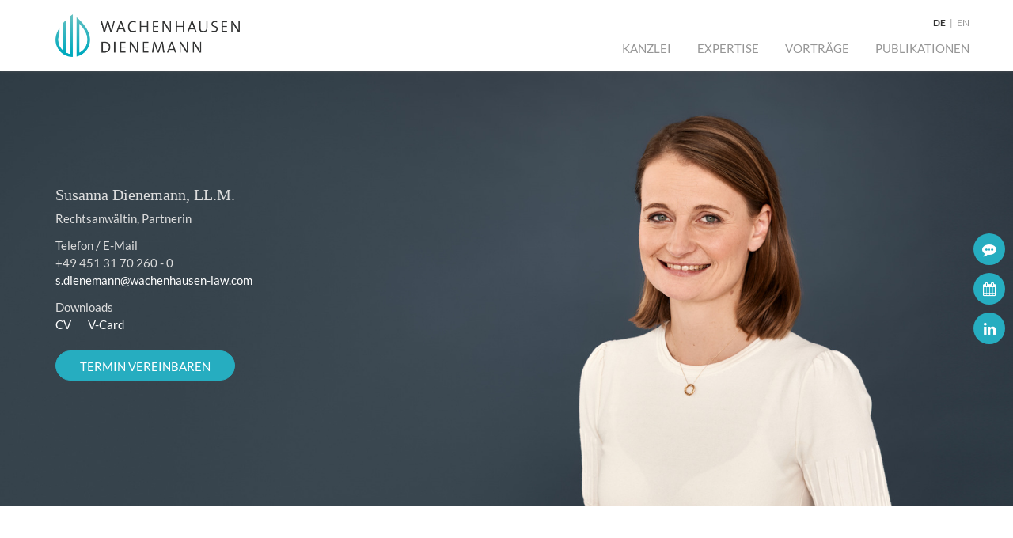

--- FILE ---
content_type: text/html; charset=UTF-8
request_url: https://www.wachenhausen-law.com/team/susanna-dienemann-ll-m/
body_size: 9908
content:
<!DOCTYPE html>
<html lang="de-DE">
<head>
<meta charset="UTF-8">
<meta name="viewport" content="width=device-width, initial-scale=1">
<meta http-equiv="X-UA-Compatible" content="IE=edge,chrome=1">
<meta name="referrer" content="no-referrer">
<link rel="profile" href="http://gmpg.org/xfn/11">
<meta name='robots' content='index, follow, max-image-preview:large, max-snippet:-1, max-video-preview:-1' />
<link rel="alternate" hreflang="en" href="https://www.wachenhausen-law.com/en/team/susanna-dienemann-ll-m/" />
<link rel="alternate" hreflang="de" href="https://www.wachenhausen-law.com/team/susanna-dienemann-ll-m/" />
<link rel="alternate" hreflang="x-default" href="https://www.wachenhausen-law.com/team/susanna-dienemann-ll-m/" />
<!-- This site is optimized with the Yoast SEO plugin v26.6 - https://yoast.com/wordpress/plugins/seo/ -->
<title>Susanna Dienemann, LL.M. | Wachenhausen Law Rechtsanwälte Lübeck</title>
<meta name="description" content="Susanna Dienemann ist seit 2015 Partnerin der Kanzlei Wachenhausen Dienemann Rechtsanwälte und berät zu Fragen aus der klinischen Forschung, insbesondere zur Vertragsgestaltung, unterstützt bei regulatorischen Fragestellungen, im Heilmittelwerberecht und zur Korruptionsprävention." />
<link rel="canonical" href="https://www.wachenhausen-law.com/team/susanna-dienemann-ll-m/" />
<meta property="og:locale" content="de_DE" />
<meta property="og:type" content="article" />
<meta property="og:title" content="Susanna Dienemann, LL.M. | Wachenhausen Law Rechtsanwälte Lübeck" />
<meta property="og:description" content="Susanna Dienemann ist seit 2015 Partnerin der Kanzlei Wachenhausen Dienemann Rechtsanwälte und berät zu Fragen aus der klinischen Forschung, insbesondere zur Vertragsgestaltung, unterstützt bei regulatorischen Fragestellungen, im Heilmittelwerberecht und zur Korruptionsprävention." />
<meta property="og:url" content="https://www.wachenhausen-law.com/team/susanna-dienemann-ll-m/" />
<meta property="og:site_name" content="Wachenhausen Dienemann Rechtsanwälte | Arzneimittel- und Medizinprodukterecht" />
<meta property="article:modified_time" content="2023-07-13T09:29:46+00:00" />
<meta property="og:image" content="https://www.wachenhausen-law.com/wp-content/uploads/2017/06/Wachenhausen-Law-Portrait-Dienemann-1920x1200-2023a2.jpg" />
<meta property="og:image:width" content="1920" />
<meta property="og:image:height" content="1200" />
<meta property="og:image:type" content="image/jpeg" />
<meta name="twitter:card" content="summary_large_image" />
<meta name="twitter:label1" content="Geschätzte Lesezeit" />
<meta name="twitter:data1" content="2 Minuten" />
<script type="application/ld+json" class="yoast-schema-graph">{"@context":"https://schema.org","@graph":[{"@type":"WebPage","@id":"https://www.wachenhausen-law.com/team/susanna-dienemann-ll-m/","url":"https://www.wachenhausen-law.com/team/susanna-dienemann-ll-m/","name":"Susanna Dienemann, LL.M. | Wachenhausen Law Rechtsanwälte Lübeck","isPartOf":{"@id":"https://www.wachenhausen-law.com/#website"},"primaryImageOfPage":{"@id":"https://www.wachenhausen-law.com/team/susanna-dienemann-ll-m/#primaryimage"},"image":{"@id":"https://www.wachenhausen-law.com/team/susanna-dienemann-ll-m/#primaryimage"},"thumbnailUrl":"https://www.wachenhausen-law.com/wp-content/uploads/2017/06/Wachenhausen-Law-Portrait-Dienemann-1920x1200-2023a2.jpg","datePublished":"2017-06-22T10:52:50+00:00","dateModified":"2023-07-13T09:29:46+00:00","description":"Susanna Dienemann ist seit 2015 Partnerin der Kanzlei Wachenhausen Dienemann Rechtsanwälte und berät zu Fragen aus der klinischen Forschung, insbesondere zur Vertragsgestaltung, unterstützt bei regulatorischen Fragestellungen, im Heilmittelwerberecht und zur Korruptionsprävention.","breadcrumb":{"@id":"https://www.wachenhausen-law.com/team/susanna-dienemann-ll-m/#breadcrumb"},"inLanguage":"de","potentialAction":[{"@type":"ReadAction","target":["https://www.wachenhausen-law.com/team/susanna-dienemann-ll-m/"]}]},{"@type":"ImageObject","inLanguage":"de","@id":"https://www.wachenhausen-law.com/team/susanna-dienemann-ll-m/#primaryimage","url":"https://www.wachenhausen-law.com/wp-content/uploads/2017/06/Wachenhausen-Law-Portrait-Dienemann-1920x1200-2023a2.jpg","contentUrl":"https://www.wachenhausen-law.com/wp-content/uploads/2017/06/Wachenhausen-Law-Portrait-Dienemann-1920x1200-2023a2.jpg","width":1920,"height":1200},{"@type":"BreadcrumbList","@id":"https://www.wachenhausen-law.com/team/susanna-dienemann-ll-m/#breadcrumb","itemListElement":[{"@type":"ListItem","position":1,"name":"Startseite","item":"https://www.wachenhausen-law.com/"},{"@type":"ListItem","position":2,"name":"Susanna Dienemann, LL.M."}]},{"@type":"WebSite","@id":"https://www.wachenhausen-law.com/#website","url":"https://www.wachenhausen-law.com/","name":"Wachenhausen Dienemann Rechtsanwälte | Arzneimittel- und Medizinprodukterecht","description":"","potentialAction":[{"@type":"SearchAction","target":{"@type":"EntryPoint","urlTemplate":"https://www.wachenhausen-law.com/?s={search_term_string}"},"query-input":{"@type":"PropertyValueSpecification","valueRequired":true,"valueName":"search_term_string"}}],"inLanguage":"de"}]}</script>
<!-- / Yoast SEO plugin. -->
<link rel="alternate" title="oEmbed (JSON)" type="application/json+oembed" href="https://www.wachenhausen-law.com/wp-json/oembed/1.0/embed?url=https%3A%2F%2Fwww.wachenhausen-law.com%2Fteam%2Fsusanna-dienemann-ll-m%2F" />
<link rel="alternate" title="oEmbed (XML)" type="text/xml+oembed" href="https://www.wachenhausen-law.com/wp-json/oembed/1.0/embed?url=https%3A%2F%2Fwww.wachenhausen-law.com%2Fteam%2Fsusanna-dienemann-ll-m%2F&#038;format=xml" />
<style id='wp-img-auto-sizes-contain-inline-css' type='text/css'>
img:is([sizes=auto i],[sizes^="auto," i]){contain-intrinsic-size:3000px 1500px}
/*# sourceURL=wp-img-auto-sizes-contain-inline-css */
</style>
<!-- <link rel='stylesheet' id='cf7ic_style-css' href='https://www.wachenhausen-law.com/wp-content/plugins/contact-form-7-image-captcha/css/cf7ic-style.css?ver=3.3.7' type='text/css' media='all' /> -->
<!-- <link rel='stylesheet' id='wp-block-library-css' href='https://www.wachenhausen-law.com/wp-includes/css/dist/block-library/style.min.css?ver=6.9' type='text/css' media='all' /> -->
<link rel="stylesheet" type="text/css" href="//www.wachenhausen-law.com/wp-content/cache/wpfc-minified/2dh4oyr9/5r64b.css" media="all"/>
<style id='wp-block-library-inline-css' type='text/css'>
/*wp_block_styles_on_demand_placeholder:6947c246f412f*/
/*# sourceURL=wp-block-library-inline-css */
</style>
<style id='classic-theme-styles-inline-css' type='text/css'>
/*! This file is auto-generated */
.wp-block-button__link{color:#fff;background-color:#32373c;border-radius:9999px;box-shadow:none;text-decoration:none;padding:calc(.667em + 2px) calc(1.333em + 2px);font-size:1.125em}.wp-block-file__button{background:#32373c;color:#fff;text-decoration:none}
/*# sourceURL=/wp-includes/css/classic-themes.min.css */
</style>
<!-- <link rel='stylesheet' id='contact-form-7-css' href='https://www.wachenhausen-law.com/wp-content/plugins/contact-form-7/includes/css/styles.css?ver=6.1.4' type='text/css' media='all' /> -->
<!-- <link rel='stylesheet' id='wpml-legacy-horizontal-list-0-css' href='https://www.wachenhausen-law.com/wp-content/plugins/sitepress-multilingual-cms/templates/language-switchers/legacy-list-horizontal/style.min.css?ver=1' type='text/css' media='all' /> -->
<!-- <link rel='stylesheet' id='fontawesome-css' href='https://www.wachenhausen-law.com/wp-content/themes/wachenhausen/css/font-awesome.min.css?ver=6.9' type='text/css' media='all' /> -->
<!-- <link rel='stylesheet' id='slick-css-css' href='https://www.wachenhausen-law.com/wp-content/themes/wachenhausen/css/slick.css?ver=6.9' type='text/css' media='all' /> -->
<!-- <link rel='stylesheet' id='slick-theme-css' href='https://www.wachenhausen-law.com/wp-content/themes/wachenhausen/css/slick-theme.css?ver=6.9' type='text/css' media='all' /> -->
<!-- <link rel='stylesheet' id='swipebox-css-css' href='https://www.wachenhausen-law.com/wp-content/themes/wachenhausen/css/swipebox.min.css?ver=6.9' type='text/css' media='all' /> -->
<!-- <link rel='stylesheet' id='bootstrap-css' href='https://www.wachenhausen-law.com/wp-content/themes/wachenhausen/css/bootstrap.min.css?ver=6.9' type='text/css' media='all' /> -->
<!-- <link rel='stylesheet' id='magnificpopup-css' href='https://www.wachenhausen-law.com/wp-content/themes/wachenhausen/css/magnific-popup.css?ver=6.9' type='text/css' media='all' /> -->
<!-- <link rel='stylesheet' id='style-css' href='https://www.wachenhausen-law.com/wp-content/themes/wachenhausen/style.css?ver=6.9' type='text/css' media='all' /> -->
<link rel="stylesheet" type="text/css" href="//www.wachenhausen-law.com/wp-content/cache/wpfc-minified/d6q405cw/5r64b.css" media="all"/>
<style id='style-inline-css' type='text/css'>
/* Mobiles */
.hero-image-bg{
background-image:url('https://www.wachenhausen-law.com/wp-content/uploads/2021/05/wachenhausen-rechtsanwaelte-law-min-768x480.jpg');
}
/* Desktop */
@media screen and (min-width: 768px) {
.hero-image-bg{
background-image:url('https://www.wachenhausen-law.com/wp-content/uploads/2021/05/wachenhausen-rechtsanwaelte-law-min.jpg');
} 
} 
/*# sourceURL=style-inline-css */
</style>
<script src='//www.wachenhausen-law.com/wp-content/cache/wpfc-minified/77i6s2oa/5r64b.js' type="text/javascript"></script>
<!-- <script type="text/javascript" src="https://www.wachenhausen-law.com/wp-includes/js/jquery/jquery.min.js?ver=3.7.1" id="jquery-core-js"></script> -->
<!-- <script type="text/javascript" src="https://www.wachenhausen-law.com/wp-includes/js/jquery/jquery-migrate.min.js?ver=3.4.1" id="jquery-migrate-js"></script> -->
<script type="text/javascript" id="scripts-js-extra">
/* <![CDATA[ */
var terminajax = {"ajax_url":"https://www.wachenhausen-law.com/wp-admin/admin-ajax.php"};
//# sourceURL=scripts-js-extra
/* ]]> */
</script>
<script src='//www.wachenhausen-law.com/wp-content/cache/wpfc-minified/dr9lhnem/5r64b.js' type="text/javascript"></script>
<!-- <script type="text/javascript" src="https://www.wachenhausen-law.com/wp-content/themes/wachenhausen/js/customScripts.js?ver=6.9" id="scripts-js"></script> -->
<!-- <script type="text/javascript" src="https://www.wachenhausen-law.com/wp-content/themes/wachenhausen/js/slideout.min.js?ver=6.9" id="slideout-js"></script> -->
<!-- <script type="text/javascript" src="https://www.wachenhausen-law.com/wp-content/themes/wachenhausen/js/fastclick.min.js?ver=6.9" id="fastclick-js"></script> -->
<!-- <script type="text/javascript" src="https://www.wachenhausen-law.com/wp-content/themes/wachenhausen/js/jquery.scrollTo.min.js?ver=6.9" id="scrollto-js"></script> -->
<!-- <script type="text/javascript" src="https://www.wachenhausen-law.com/wp-content/themes/wachenhausen/js/jquery.magnific-popup.min.js?ver=6.9" id="magnificpopup-js"></script> -->
<!-- <script type="text/javascript" src="https://www.wachenhausen-law.com/wp-content/themes/wachenhausen/js/modal.min.js?ver=6.9" id="modal-js"></script> -->
<!-- <script type="text/javascript" src="https://www.wachenhausen-law.com/wp-content/themes/wachenhausen/js/slick.min.js?ver=6.9" id="slick-js"></script> -->
<!-- <script type="text/javascript" src="https://www.wachenhausen-law.com/wp-content/themes/wachenhausen/js/jquery.swipebox.min.js?ver=6.9" id="swipebox-js"></script> -->
<link rel="https://api.w.org/" href="https://www.wachenhausen-law.com/wp-json/" /><meta name="generator" content="WPML ver:4.8.6 stt:1,3;" />
<style>:root {
--lazy-loader-animation-duration: 300ms;
}
.lazyload {
display: block;
}
.lazyload,
.lazyloading {
opacity: 0;
}
.lazyloaded {
opacity: 1;
transition: opacity 300ms;
transition: opacity var(--lazy-loader-animation-duration);
}</style><noscript><style>.lazyload { display: none; } .lazyload[class*="lazy-loader-background-element-"] { display: block; opacity: 1; }</style></noscript><link rel="preload" as="image"
imagesrcset="https://www.wachenhausen-law.com/wp-content/uploads/2017/06/Wachenhausen-Law-Portrait-Dienemann-1920x1200-2023a2.jpg 2400w, https://www.wachenhausen-law.com/wp-content/uploads/2017/06/Wachenhausen-Law-Portrait-Dienemann-1920x1200-2023a2-768x480.jpg 767w"
imagesizes="100vw">
<link rel="preload" as="font" type="font/woff2"
href="https://www.wachenhausen-law.com/wp-content/themes/wachenhausen/fonts/fontawesome-webfont.woff2?v=4.6.3" crossorigin>
<link rel="preload" as="font" type="font/woff2"
href="https://www.wachenhausen-law.com/wp-content/themes/wachenhausen/fonts/lato-v14-latin-700.woff2" crossorigin>
<link rel="preload" as="font" type="font/woff2"
href="https://www.wachenhausen-law.com/wp-content/themes/wachenhausen/fonts/lato-v14-latin-regular.woff2" crossorigin>
<link rel="icon" href="https://www.wachenhausen-law.com/wp-content/uploads/2023/07/cropped-favicon-32x32.png" sizes="32x32" />
<link rel="icon" href="https://www.wachenhausen-law.com/wp-content/uploads/2023/07/cropped-favicon-192x192.png" sizes="192x192" />
<link rel="apple-touch-icon" href="https://www.wachenhausen-law.com/wp-content/uploads/2023/07/cropped-favicon-180x180.png" />
<meta name="msapplication-TileImage" content="https://www.wachenhausen-law.com/wp-content/uploads/2023/07/cropped-favicon-270x270.png" />
<style type="text/css" id="wp-custom-css">
.Xpage-id-25 .hero:before, .Xpage-id-267 .hero:before{
content:" ";
position:absolute;
z-index:0;
width:100%;
height:100%;
background:rgba(0,0,0,0.6);
}
.Xpage-id-25 .hero h1, .Xpage-id-267 .hero h1{
color:#fff;
}		</style>
</head>
<body class="wp-singular personen-template-default single single-personen postid-108 wp-theme-wachenhausen">
<!--[if lt IE 7]>
<p class="browsehappy">You are using an <strong>outdated</strong> browser. Please <a href="http://browsehappy.com/">upgrade your browser</a> to improve your experience.</p>
<![endif]-->
<nav id="menu">
<div class="menu-hauptmenue-container"><ul id="menu-hauptmenue" class="menu nav"><li id="menu-item-47" class="menu-item menu-item-type-post_type menu-item-object-page menu-item-47"><a href="https://www.wachenhausen-law.com/kanzlei/">Kanzlei</a></li>
<li id="menu-item-48" class="menu-item menu-item-type-post_type menu-item-object-page menu-item-48"><a href="https://www.wachenhausen-law.com/expertise/">Expertise</a></li>
<li id="menu-item-49" class="menu-item menu-item-type-post_type menu-item-object-page menu-item-49"><a href="https://www.wachenhausen-law.com/vortraege/">Vorträge</a></li>
<li id="menu-item-50" class="menu-item menu-item-type-post_type menu-item-object-page menu-item-50"><a href="https://www.wachenhausen-law.com/publikationen/">Publikationen</a></li>
</ul></div>     <div class="languageNav">
<ul class="menu">
<li class='active'><a href='https://www.wachenhausen-law.com/team/susanna-dienemann-ll-m/'>de</a></li><li class=''><a href='https://www.wachenhausen-law.com/en/team/susanna-dienemann-ll-m/'>en</a></li></ul>    </div>
</nav>
<header>
<div class="container mobileContact">
<div class="row">
<div class="col col-xs-4">
<div class="row">
<a href="tel:+4945131702600"><i class="fa fa-phone" aria-hidden="true"></i> &nbsp;Anruf</a>
</div>
</div>
<div class="col col-xs-4">
<div class="row">
<a href="mailto:info&#64;wachenhausen-law&#46;co&#109;"><i class="fa fa-envelope-o" aria-hidden="true"></i> &nbsp;Email</a>
</div>
</div>
<div class="col col-xs-4">
<div class="row">
<a target="_blank" href="https://www.google.com/maps/dir//Wachenhausen+Dienemann+Rechtsanwälte+-+Lawyers+for+Life+Sciences,+Hansestraße+45,+23558+Lübeck/@53.8634846,10.6647694,17z/data=!4m16!1m7!3m6!1s0x47b2095b6f616d63:0xa07cc7e477afcbaa!2sWachenhausen+Dienemann+Rechtsanwälte+-+Lawyers+for+Life+Sciences!8m2!3d53.8634846!4d10.6673497!16s%2Fg%2F11b75jc8s4!4m7!1m0!1m5!1m1!1s0x47b2095b6f616d63:0xa07cc7e477afcbaa!2m2!1d10.6673497!2d53.8634846?entry=ttu&g_ep=EgoyMDI1MTIwOS4wIKXMDSoASAFQAw%3D%3D"><i class="fa fa-location-arrow" aria-hidden="true"></i> Anfahrt</a>
</div>
</div>
</div>
</div>
<div class="container">
<div class="row">  
<div class="openNav">
<button class="cmn-toggle-switch cmn-toggle-switch__htx">
<span></span>
</button>
<span class="openNavText">Menü</span>
</div>
<div class="brand">
<a href="https://www.wachenhausen-law.com" title="Wachenhausen Dienemann Rechtsanwälte | Arzneimittel- und Medizinprodukterecht Home">
<img alt="Wachenhausen Dienemann Rechtsanwälte | Arzneimittel- und Medizinprodukterecht" src="https://www.wachenhausen-law.com/wp-content/uploads/2023/07/Logo-Wachenhausen-Dienemann-Rechtsanwaelte-1.png"/>
</a>
</div>
<nav class="mainNav inline">                       
<div class="menu-hauptmenue-container"><ul id="menu-hauptmenue-1" class="menu nav"><li class="menu-item menu-item-type-post_type menu-item-object-page menu-item-has-children menu-item-47"><a href="https://www.wachenhausen-law.com/kanzlei/">Kanzlei</a>
<ul class="sub-menu">
<li id="menu-item-206" class="menu-item menu-item-type-custom menu-item-object-custom menu-item-206"><a href="https://www.wachenhausen-law.com//kanzlei/#team">Team</a></li>
<li id="menu-item-207" class="menu-item menu-item-type-custom menu-item-object-custom menu-item-207"><a href="https://www.wachenhausen-law.com//kanzlei/#mitgliedschaften">Mitgliedschaften</a></li>
<li id="menu-item-208" class="menu-item menu-item-type-custom menu-item-object-custom menu-item-208"><a href="https://www.wachenhausen-law.com//kanzlei/#karriere">Karriere</a></li>
</ul>
</li>
<li class="menu-item menu-item-type-post_type menu-item-object-page menu-item-has-children menu-item-48"><a href="https://www.wachenhausen-law.com/expertise/">Expertise</a>
<ul class="sub-menu">
<li id="menu-item-209" class="menu-item menu-item-type-custom menu-item-object-custom menu-item-209"><a href="https://www.wachenhausen-law.com/expertise/#arzneimittelrecht">Arzneimittelrecht</a></li>
<li id="menu-item-210" class="menu-item menu-item-type-custom menu-item-object-custom menu-item-210"><a href="https://www.wachenhausen-law.com/expertise/#medizinprodukterecht">Medizinprodukterecht</a></li>
<li id="menu-item-2646" class="menu-item menu-item-type-custom menu-item-object-custom menu-item-2646"><a href="https://www.wachenhausen-law.com/expertise/#datenschutz">Datenschutz</a></li>
<li id="menu-item-211" class="menu-item menu-item-type-custom menu-item-object-custom menu-item-211"><a href="https://www.wachenhausen-law.com/expertise/#klinische-forschung">Klinische Forschung</a></li>
<li id="menu-item-212" class="menu-item menu-item-type-custom menu-item-object-custom menu-item-212"><a href="https://www.wachenhausen-law.com/expertise/#healthcare-compliance">Healthcare Compliance</a></li>
<li id="menu-item-213" class="menu-item menu-item-type-custom menu-item-object-custom menu-item-213"><a href="https://www.wachenhausen-law.com/expertise/#heilmittelwerberecht">Heilmittelwerberecht</a></li>
<li id="menu-item-214" class="menu-item menu-item-type-custom menu-item-object-custom menu-item-214"><a href="https://www.wachenhausen-law.com/expertise/#vertragsgestaltung">Vertragsgestaltung</a></li>
<li id="menu-item-4007" class="menu-item menu-item-type-custom menu-item-object-custom menu-item-4007"><a href="https://www.wachenhausen-law.com/expertise/#tierarzneimittel">Tierarzneimittel</a></li>
<li id="menu-item-215" class="menu-item menu-item-type-custom menu-item-object-custom menu-item-215"><a href="https://www.wachenhausen-law.com/expertise/#due-diligence">Due Diligence</a></li>
</ul>
</li>
<li class="menu-item menu-item-type-post_type menu-item-object-page menu-item-49"><a href="https://www.wachenhausen-law.com/vortraege/">Vorträge</a></li>
<li class="menu-item menu-item-type-post_type menu-item-object-page menu-item-50"><a href="https://www.wachenhausen-law.com/publikationen/">Publikationen</a></li>
</ul></div>                        
</nav><!-- end mainNav-->
<nav class="languageNav">
<ul class="menu">
<li class='active'><a href='https://www.wachenhausen-law.com/team/susanna-dienemann-ll-m/'>de</a></li><li class=''><a href='https://www.wachenhausen-law.com/en/team/susanna-dienemann-ll-m/'>en</a></li></ul>            </nav>
</div><!-- end row-->
</div><!--end container-->
</header>
<main id="panel">
<section class="hero" style="background-image:url(https://www.wachenhausen-law.com/wp-content/uploads/2023/02/Wachenhausen-Law-Portrait-Dienemann-1920x1200-2023b.jpg);">
<div class="container">
<div class="row">
<div class="col-xs-12 col-sm-6 singlePersonInfo">
<h1>Susanna Dienemann, LL.M.</h1>
<div>Rechtsanwältin, Partnerin</div>
<div class="contact"><span class="headline">Telefon / E-Mail</span><br>
+49 451 31 70 260 - 0<br>
<a href="mailto:&#x73;&#x2e;&#100;&#105;en&#x65;&#x6d;&#x61;&#110;n&#64;&#x77;&#x61;&#x63;&#104;&#101;n&#x68;&#x61;&#x75;&#115;&#101;n&#x2d;&#x6c;&#x61;&#119;&#46;co&#x6d;">&#x73;&#x2e;&#100;&#105;en&#x65;&#x6d;&#x61;&#110;n&#64;&#x77;&#x61;&#x63;&#104;&#101;n&#x68;&#x61;&#x75;&#115;&#101;n&#x2d;&#x6c;&#x61;&#119;&#46;co&#x6d;</a>
</div>
<div class="contact"><span class="headline">Downloads</span><br>
<a target="_blank" href="https://www.wachenhausen-law.com/wp-content/uploads/2017/06/Susanna-Dienemann_CV_07-2023-DE.pdf">CV</a> &nbsp; &nbsp; &nbsp;
<a target="_blank" href="https://www.wachenhausen-law.com/wp-content/uploads/2017/06/Susanna-Dienemann-1.vcf">V-Card</a>
</div>
<p><br><a data-target="#modal_108" class="button button-primary makeAppointment">Termin vereinbaren</a></p>
</div>
</div>
</div><!-- end container-->
<div class="contactButtons">
<div class="contactButton">
<div class="stickyContactMessage">Mail schreiben</div>
<a href="mailto:&#x73;&#x2e;&#100;&#105;en&#x65;&#x6d;&#x61;&#110;n&#64;&#x77;&#x61;&#x63;&#104;&#101;n&#x68;&#x61;&#x75;&#115;&#101;n&#x2d;&#x6c;&#x61;&#119;&#46;co&#x6d;"><i class="fa fa-commenting" aria-hidden="true"></i></a>
</div>
<div class="contactButton">
<div class="stickyContactMessage">Termin vereinbaren</div>
<a data-target="#modal_108" class="makeAppointment" href="#"><i class="fa fa-calendar" aria-hidden="true"></i></a>
</div>
<div class="contactButton">
<div class="stickyContactMessage">Zum LinkedIn Profil</div>
<a target="_blank" href="https://www.linkedin.com/in/susanna-dienemann-b282544b/"><i class="fa fa-linkedin" aria-hidden="true"></i></a>
</div>
</div>
</section>
<div class="modal fade" id="modal_108" tabindex="-1" role="dialog">
<div class="modal-dialog" role="document">
<div class="modal-content">
<div class="modal-header">
<button type="button" class="close" data-dismiss="modal" aria-label="Close"><span aria-hidden="true">&times;</span></button>
<h4 class="modal-title">Telefontermin mit Susanna Dienemann, LL.M. vereinbaren</h4>
</div>
<div class="modal-body">
<p>Vereinbaren Sie einen 15-minütigen Telefontermin mit Susanna Dienemann, LL.M.</p>
<p><b>Wählen Sie dazu einen Termin aus und geben Sie anschließend Ihre Daten sowie eine kurze Beschreibung Ihres Anliegens an.</b><br>&nbsp;</p>
<div class="row">
<div class="col-xs-12 col-md-5">
<div class="termine">
<div class="singleTermin" data-postid="447" data-anwalt="Susanna Dienemann, LL.M." data-anwaltsemail="s.dienemann@wachenhausen-law.com" data-metakey="termine_dienemann_1_gebucht" data-metakeytwo="termine_dienemann_1_buchungsinfo">09.01.2026 14:00 (15min)</div>
<div class="singleTermin" data-postid="447" data-anwalt="Susanna Dienemann, LL.M." data-anwaltsemail="s.dienemann@wachenhausen-law.com" data-metakey="termine_dienemann_2_gebucht" data-metakeytwo="termine_dienemann_2_buchungsinfo">16.01.2026 11:00 (15min)</div>
<div class="singleTermin" data-postid="447" data-anwalt="Susanna Dienemann, LL.M." data-anwaltsemail="s.dienemann@wachenhausen-law.com" data-metakey="termine_dienemann_3_gebucht" data-metakeytwo="termine_dienemann_3_buchungsinfo">02.01.2026 14:00 (15min)</div>
</div>
</div>
<div class="col-xs-12 col-md-7">
<div class="terminForm" style="display:none;">
<div class="wpcf7 no-js" id="wpcf7-f245-p108-o1" lang="de-DE" dir="ltr" data-wpcf7-id="245">
<div class="screen-reader-response"><p role="status" aria-live="polite" aria-atomic="true"></p> <ul></ul></div>
<form action="/team/susanna-dienemann-ll-m/#wpcf7-f245-p108-o1" method="post" class="wpcf7-form init" aria-label="Kontaktformular" novalidate="novalidate" data-status="init">
<fieldset class="hidden-fields-container"><input type="hidden" name="_wpcf7" value="245" /><input type="hidden" name="_wpcf7_version" value="6.1.4" /><input type="hidden" name="_wpcf7_locale" value="de_DE" /><input type="hidden" name="_wpcf7_unit_tag" value="wpcf7-f245-p108-o1" /><input type="hidden" name="_wpcf7_container_post" value="108" /><input type="hidden" name="_wpcf7_posted_data_hash" value="" />
</fieldset>
<div class="row">
<div class="col-xs-12">
<p><span class="wpcf7-form-control-wrap" data-name="sendername"><input size="40" maxlength="400" class="wpcf7-form-control wpcf7-text wpcf7-validates-as-required" aria-required="true" aria-invalid="false" placeholder="Ihr Name*" value="" type="text" name="sendername" /></span>
</p>
</div>
</div>
<div class="row">
<div class="col-xs-12">
<p><span class="wpcf7-form-control-wrap" data-name="email"><input size="40" maxlength="400" class="wpcf7-form-control wpcf7-email wpcf7-validates-as-required wpcf7-text wpcf7-validates-as-email" aria-required="true" aria-invalid="false" placeholder="E-Mail-Adresse*" value="" type="email" name="email" /></span>
</p>
</div>
</div>
<div class="row">
<div class="col-xs-12">
<p><span class="wpcf7-form-control-wrap" data-name="telefon"><input size="40" maxlength="400" class="wpcf7-form-control wpcf7-text" aria-invalid="false" placeholder="Telefonnummer" value="" type="text" name="telefon" /></span>
</p>
</div>
</div>
<div class="row">
<div class="col-xs-12">
<p><span class="wpcf7-form-control-wrap" data-name="message"><textarea cols="40" rows="10" maxlength="2000" class="wpcf7-form-control wpcf7-textarea wpcf7-validates-as-required" aria-required="true" aria-invalid="false" placeholder="Beschreiben Sie bitte ganz kurz Ihr Anliegen" name="message"></textarea></span>
</p>
</div>
</div>
<div class="row">
<div class="col-xs-12">
<p class="smaller">In Bezug auf den Umgang mit Ihren personenbezogenen Daten verweisen wir auf unsere <a target="_blank" href="/datenschutz">Datenschutzinformation</a>.
</p>
</div>
</div>
<div class="row">
<input class="wpcf7-form-control wpcf7-hidden" value="" type="hidden" name="termin" />
<input class="wpcf7-form-control wpcf7-hidden" value="" type="hidden" name="postid" />
<input class="wpcf7-form-control wpcf7-hidden" value="" type="hidden" name="metakey" />
<input class="wpcf7-form-control wpcf7-hidden" value="" type="hidden" name="metakeytwo" />
<input class="wpcf7-form-control wpcf7-hidden" value="" type="hidden" name="anwalt" />
<div style="display:none;">
<p><span class="wpcf7-form-control-wrap" data-name="anwaltsemail"><input size="40" maxlength="400" class="wpcf7-form-control wpcf7-email wpcf7-validates-as-required wpcf7-text wpcf7-validates-as-email" aria-required="true" aria-invalid="false" value="" type="email" name="anwaltsemail" /></span>
</p>
</div>
<p><span class="wpcf7-form-control-wrap kc_captcha cf7ic-toggle" data-name="kc_captcha"><span class="wpcf7-form-control wpcf7-radio"><span class="captcha-image" style="display: none;"><span class="cf7ic_instructions">Bitte beweise, dass du kein Spambot bist und wähle das Symbol<span> Haus</span>.</span><label><input aria-label="1" type="radio" name="kc_captcha" value="kc_human" /><svg aria-hidden="true" role="img" xmlns="http://www.w3.org/2000/svg" viewBox="0 0 576 512"><path fill="currentColor" d="M488 313v143c0 13-11 24-24 24H348c-7 0-12-5-12-12V356c0-7-5-12-12-12h-72c-7 0-12 5-12 12v112c0 7-5 12-12 12H112c-13 0-24-11-24-24V313c0-4 2-7 4-10l188-154c5-4 11-4 16 0l188 154c2 3 4 6 4 10zm84-61l-84-69V44c0-6-5-12-12-12h-56c-7 0-12 6-12 12v73l-89-74a48 48 0 00-61 0L4 252c-5 4-5 12-1 17l25 31c5 5 12 5 17 1l235-193c5-4 11-4 16 0l235 193c5 5 13 4 17-1l25-31c4-6 4-13-1-17z"/></svg></label><label><input aria-label="2" type="radio" name="kc_captcha" value="bot" /><svg aria-hidden="true" role="img" xmlns="http://www.w3.org/2000/svg" viewBox="0 0 512 512"><path fill="currentColor" d="M350 99c-54 0-98-35-166-35-25 0-47 4-68 12a56 56 0 004-24C118 24 95 1 66 0a56 56 0 00-34 102v386c0 13 11 24 24 24h16c13 0 24-11 24-24v-94c28-12 64-23 114-23 54 0 98 35 166 35 48 0 86-16 122-41 9-6 14-15 14-26V96c0-23-24-39-45-29-35 16-77 32-117 32z"/></svg></label><label><input aria-label="3" type="radio" name="kc_captcha" value="bot" /><svg aria-hidden="true" role="img" xmlns="http://www.w3.org/2000/svg" viewBox="0 0 512 512"><path fill="currentColor" d="M512 176a176 176 0 01-209 173l-24 27a24 24 0 01-18 8h-37v40c0 13-11 24-24 24h-40v40c0 13-11 24-24 24H24c-13 0-24-11-24-24v-78c0-6 3-13 7-17l162-162a176 176 0 11343-55zm-176-48a48 48 0 1096 0 48 48 0 00-96 0z"/></svg></label>
</span>
<span style="display:none">
<input type="text" name="kc_honeypot">
</span></span></span>
</p>
<div class="col-xs-12">
<p><input class="wpcf7-form-control wpcf7-submit has-spinner" type="submit" value="Termin buchen" />
</p>
</div>
</div><div class="wpcf7-response-output" aria-hidden="true"></div>
</form>
</div>
</div>
</div>
<div class="col-xs-12">
</div>
</div>
<!-- -->
</div>
<div class="modal-footer" style="display:none;">
<button type="button" class="btn btn-default" data-dismiss="modal">Schließen</button>
</div>
</div><!-- /.modal-content -->
</div><!-- /.modal-dialog -->
</div><!-- /.modal -->
<section class="personInfos">
<div class="container">
<div class="row">
<div class="col-xs-12 col-sm-6 leftColumn">
<div class="headline">Susanna Dienemann, LL.M.</div>
<p>Susanna Dienemann ist seit 2015 Partnerin und seit 2023 Namenspartnerin der Kanzlei <em>Wachenhausen Dienemann Rechtsanwälte</em>. Bereits seit 2012 arbeitet sie erfolgreich mit der Gründungspartnerin Prof. Dr. Heike Wachenhausen zusammen. Frau Dienemann berät schwerpunktmäßig zu Fragen aus der klinischen Forschung und hierbei insbesondere zur Vertragsgestaltung. Außerdem unterstützt sie Mandanten bei regulatorischen Fragestellungen zu Arzneimitteln und Medizinprodukten sowie zum Heilmittelwerberecht und zur Korruptionsprävention im Gesundheitswesen.</p>
<p>Im Rahmen zweier Secondments in der Rechtsabteilung der Pharmaceuticals Division der <em>Bayer AG</em> (ehemals: <em>Bayer Pharma AG</em>) sammelte Frau Dienemann wertvolle Erfahrung als In-house Counsel. Vor dem Beginn ihrer Tätigkeit in der Kanzlei <em>Wachenhausen Dienemann Rechtsanwälte</em> war sie für <em>Arnold &amp; Porter Kaye Scholer LLP</em> (ehemals: <em>Arnold &amp; Porter (UK) LLP</em>) in London als Mitglied der Praxisgruppe Arzneimittel, Medizinprodukte und Lebensmittel tätig.</p>
<p>Frau Dienemann studierte an der Ludwig-Maximilians-Universität München und am Trinity College Dublin.</p>
<p>Sie veröffentlicht regelmäßig zu Fragestellungen aus dem Arzneimittel- und Medizinprodukterecht und ist eine erfahrene Referentin bei Fachveranstaltungen und In-house-Trainings. Frau Dienemann ist persönliches Mitglied des Rechtsausschusses und des Zulassungsausschusses des Bundesverbandes der Pharmazeutischen Industrie (BPI).</p>
<p>Darüber hinaus ist sie seit 2017 Lehrbeauftragte für Arzneimittelrecht im Studiengang Master of Pharma Business Administration der Goethe-Universität Frankfurt am Main und seit 2022 als ehrenamtliches Mitglied der Ethikkommission der Universität zu Lübeck tätig.</p>
<p>Frau Dienemann berät auf Deutsch und Englisch.</p>
<hr>
</div>
<div class="col-xs-12 col-sm-6 rightcolumn">
<div class="row">
<div class="col-xs-12 schwerpunkte singlePersonSchwerpunkte">
<div class="headline">Schwerpunkte</div>
<p>Die Schwerpunkte der Arbeit von Frau Dienemann liegen in folgenden Bereichen:</p>
<ul>
<li><a href="https://www.wachenhausen-law.com/expertise/#arzneimittelrecht">Arzneimittelrecht</a></li>
<li><a href="https://www.wachenhausen-law.com/expertise/#klinische-forschung">Klinische Forschung</a></li>
<li><a href="https://www.wachenhausen-law.com/expertise/#vertragsgestaltung">Vertragsgestaltung</a></li>
<li><a href="https://www.wachenhausen-law.com/expertise/#medizinprodukterecht">Medizinprodukterecht</a></li>
</ul>
<p>&nbsp;</p>
<hr>
</div>
</div>
<div class="row">
<div class="col-xs-12 singlePersonMitgliedschaften">
<div class="headline">Mitgliedschaften</div>
<p><strong>Bundesverband der Pharmazeutischen Industrie e.V. (BPI)<br />
</strong>Kanzleimitgliedschaft Wachenhausen Dienemann Rechtsanwälte</p>
<p><strong>Persönliches Mitglied des Ausschusses Recht des BPI</strong></p>
<p><strong>Persönliches Mitglied des Ausschusses Zulassung des BPI</strong></p>
<p><strong>Persönliches Mitglied bei der Deutschen Gesellschaft für Pharmazeutische Medizin (DGPharMed)</strong></p>
<p><strong>INTEGRITAS Verein für lautere Heilmittelwerbung e.V.</strong><br />
Kanzleimitgliedschaft Wachenhausen Dienemann Rechtsanwälte</p>
<p><strong>Life Science Nord e.V.</strong><br />
Kanzleimitgliedschaft Wachenhausen Dienemann Rechtsanwälte</p>
<p><strong>Förderkreis der Forschungsstelle für Pharmarecht an der Philipps-Universität Marburg e.V.<br />
</strong>Kanzleimitgliedschaft Wachenhausen Dienemann Rechtsanwälte</p>
</div>
</div>
</div>
</div>
</div>
</section>
<section id="vortraege" class="tbd lightBackground">
<div id="lectures" class="container">
<div class="row">
<div class="col-xs-12 textaligncenter">
<h5 class="headlineSmall">Vorträge</h5>
</div>
</div>
<div class="row">
<div class="col-xs-12 col-sm-4">
<div class="singleVortrag">  
<h4>Datenschutz &#8211; Inhouse Schulung</h4>
<p style="margin-bottom:0">
<a class="autorLink" href="https://www.wachenhausen-law.com/team/luka-weinert/">Luka Weinert &#8211; Counsel</a>
<a class="autorLink" href="https://www.wachenhausen-law.com/team/susanna-dienemann-ll-m/">Susanna Dienemann, LL.M.</a>
</p>
<p>
<span class="lightFontColor">Online<br />
15. + 16. Dezember 2026<br />
MediGate</span>
</p>
<p class="additionalInfos">
<a class="uppercase" target="_blank" href="https://www.wachenhausen-law.com/wp-content/uploads/2025/12/Agenda-MediGate-Inhouse-Training-Datenschutz_15.16.12.2025.pdf">Mehr erfahren</a><br>
</p>
</div>                  
</div> 
<div class="col-xs-12 col-sm-4">
<div class="singleVortrag">  
<h4>Zusammenspiel zwischen der MDR und der KI-Verordnung</h4>
<p style="margin-bottom:0">
<a class="autorLink" href="https://www.wachenhausen-law.com/team/susanna-dienemann-ll-m/">Susanna Dienemann, LL.M.</a>
</p>
<p>
<span class="lightFontColor">Online<br />
10. November<br />
Pharma Deutschland</span>
</p>
<p class="additionalInfos">
<a class="uppercase" target="_blank" href="https://www.pharmadeutschland.de/veranstaltungen/oeffentliche-termine/zweite-sitzung-des-ki-hub-zu-den-themen-ki-in-der-versorgung-und-im-medizinproduktebereich/">Mehr erfahren</a>
</p>
</div>                  
</div> 
<div class="col-xs-12 col-sm-4">
<div class="singleVortrag">  
<h4>Klinische Forschung und Datenschutz</h4>
<p style="margin-bottom:0">
<a class="autorLink" href="https://www.wachenhausen-law.com/team/susanna-dienemann-ll-m/">Susanna Dienemann, LL.M.</a>
<a class="autorLink" href="https://www.wachenhausen-law.com/team/luka-weinert/">Luka Weinert &#8211; Counsel</a>
</p>
<p>
<span class="lightFontColor">Online<br />
06.+07. November 2025<br />
Akademie Heidelberg</span>
</p>
<p class="additionalInfos">
<a class="uppercase" target="_blank" href="https://www.akademie-heidelberg.de/seminar/klinische-forschung-und-datenschutz-auswirkungen-auf-die-vertragsgestaltung#">Mehr erfahren</a>
</p>
</div>                  
</div> 
</div>
</div>
</section>
<section id="publikationen" class="tbd">
<div id="publications" class="container">
<div class="row">
<div class="col-xs-12 textaligncenter">
<h5 class="headlineSmall">Publikationen</h5>
</div>
</div>
<div class="row">
<div class="col-xs-12 col-sm-4">
<div class="singlePublikation">  
<h4>Das neue Medizinforschungsgesetz</h4>
<p><a class="autorLink" href="https://www.wachenhausen-law.com/team/susanna-dienemann-ll-m/">Susanna Dienemann, LL.M.</a><br>
<span class="lightFontColor">A&R 2024, S.182</span>
</p>
</div>                              </div> 
<div class="col-xs-12 col-sm-4">
<div class="singlePublikation">  
<h4>Das PMCF &#8211; Verpflichtungen nach der neuen EU-Medizinprodukteverordnung</h4>
<p><a class="autorLink" href="https://www.wachenhausen-law.com/team/susanna-dienemann-ll-m/">Susanna Dienemann, LL.M.</a><br>
<span class="lightFontColor">PM QM 1/2019, S. 52 ff.</span>
</p>
</div>                              </div> 
<div class="col-xs-12 col-sm-4">
<div class="singlePublikation">  
<h4>Das 4. AMG-Änderungsgesetz – Wo stehen wir derzeit?</h4>
<p><a class="autorLink" href="https://www.wachenhausen-law.com/team/susanna-dienemann-ll-m/">Susanna Dienemann, LL.M.</a><br>
<span class="lightFontColor">Pharmazeutische Medizin 2017, S. 82 ff</span>
</p>
</div>                              </div> 
</div>
</div>
</section>
            <footer>
<div class="container">
<div class="row">
<div class="col col-xs-12 col-sm-6 copyright">
<span>                                
&copy; 2025 Wachenhausen Dienemann Rechtsanwälte Partnerschaft mbB
</span>
</div>
<div class="col footerNav col-xs-12 col-sm-6">
<div class="row">
<nav class="inline">
<div class="menu-footermenue-container"><ul id="menu-footermenue" class="menu"><li id="menu-item-56" class="menu-item menu-item-type-post_type menu-item-object-page menu-item-56"><a href="https://www.wachenhausen-law.com/impressum/">Impressum</a></li>
<li id="menu-item-57" class="menu-item menu-item-type-post_type menu-item-object-page menu-item-privacy-policy menu-item-57"><a rel="privacy-policy" href="https://www.wachenhausen-law.com/datenschutz/">Datenschutz</a></li>
</ul></div>                                </nav>
</div>
</div>
</div><!-- end row -->
</div><!-- end container-->
</footer>
</main><!-- end #panel-->
<script type="speculationrules">
{"prefetch":[{"source":"document","where":{"and":[{"href_matches":"/*"},{"not":{"href_matches":["/wp-*.php","/wp-admin/*","/wp-content/uploads/*","/wp-content/*","/wp-content/plugins/*","/wp-content/themes/wachenhausen/*","/*\\?(.+)"]}},{"not":{"selector_matches":"a[rel~=\"nofollow\"]"}},{"not":{"selector_matches":".no-prefetch, .no-prefetch a"}}]},"eagerness":"conservative"}]}
</script>
<script type="text/javascript">
document.addEventListener("focusin", cf7ic_display);
function cf7ic_display(event){
if(event.target.form && event.target.form.querySelector(".cf7ic-toggle")) {
event.target.form.querySelector(".captcha-image").removeAttribute("style");
}
}
document.addEventListener( "wpcf7mailsent", function( event ) {
if (event.target.querySelector(".captcha-image")) {
event.target.querySelector(".captcha-image").style.display = "none";
document.activeElement.blur();
}
}, false );
</script><script type="text/javascript" src="https://www.wachenhausen-law.com/wp-includes/js/dist/hooks.min.js?ver=dd5603f07f9220ed27f1" id="wp-hooks-js"></script>
<script type="text/javascript" src="https://www.wachenhausen-law.com/wp-includes/js/dist/i18n.min.js?ver=c26c3dc7bed366793375" id="wp-i18n-js"></script>
<script type="text/javascript" id="wp-i18n-js-after">
/* <![CDATA[ */
wp.i18n.setLocaleData( { 'text direction\u0004ltr': [ 'ltr' ] } );
//# sourceURL=wp-i18n-js-after
/* ]]> */
</script>
<script type="text/javascript" src="https://www.wachenhausen-law.com/wp-content/plugins/contact-form-7/includes/swv/js/index.js?ver=6.1.4" id="swv-js"></script>
<script type="text/javascript" id="contact-form-7-js-translations">
/* <![CDATA[ */
( function( domain, translations ) {
var localeData = translations.locale_data[ domain ] || translations.locale_data.messages;
localeData[""].domain = domain;
wp.i18n.setLocaleData( localeData, domain );
} )( "contact-form-7", {"translation-revision-date":"2025-10-26 03:28:49+0000","generator":"GlotPress\/4.0.3","domain":"messages","locale_data":{"messages":{"":{"domain":"messages","plural-forms":"nplurals=2; plural=n != 1;","lang":"de"},"This contact form is placed in the wrong place.":["Dieses Kontaktformular wurde an der falschen Stelle platziert."],"Error:":["Fehler:"]}},"comment":{"reference":"includes\/js\/index.js"}} );
//# sourceURL=contact-form-7-js-translations
/* ]]> */
</script>
<script type="text/javascript" id="contact-form-7-js-before">
/* <![CDATA[ */
var wpcf7 = {
"api": {
"root": "https:\/\/www.wachenhausen-law.com\/wp-json\/",
"namespace": "contact-form-7\/v1"
}
};
//# sourceURL=contact-form-7-js-before
/* ]]> */
</script>
<script type="text/javascript" src="https://www.wachenhausen-law.com/wp-content/plugins/contact-form-7/includes/js/index.js?ver=6.1.4" id="contact-form-7-js"></script>
<script type="text/javascript" src="https://www.wachenhausen-law.com/wp-content/plugins/lazy-loading-responsive-images/js/lazysizes.min.js?ver=1713137581" id="lazysizes-js"></script>
<script type="text/javascript" src="https://www.wachenhausen-law.com/wp-content/plugins/lazy-loading-responsive-images/js/ls.unveilhooks.min.js?ver=1713137581" id="lazysizes-unveilhooks-js"></script>
</body>
</html><!-- WP Fastest Cache file was created in 0.271 seconds, on 21. December 2025 @ 10:47 -->

--- FILE ---
content_type: text/css
request_url: https://www.wachenhausen-law.com/wp-content/cache/wpfc-minified/d6q405cw/5r64b.css
body_size: 21382
content:
@charset 'UTF-8';
.wpcf7 .screen-reader-response {
position: absolute;
overflow: hidden;
clip: rect(1px, 1px, 1px, 1px);
clip-path: inset(50%);
height: 1px;
width: 1px;
margin: -1px;
padding: 0;
border: 0;
word-wrap: normal !important;
}
.wpcf7 .hidden-fields-container {
display: none;
}
.wpcf7 form .wpcf7-response-output {
margin: 2em 0.5em 1em;
padding: 0.2em 1em;
border: 2px solid #00a0d2; }
.wpcf7 form.init .wpcf7-response-output,
.wpcf7 form.resetting .wpcf7-response-output,
.wpcf7 form.submitting .wpcf7-response-output {
display: none;
}
.wpcf7 form.sent .wpcf7-response-output {
border-color: #46b450; }
.wpcf7 form.failed .wpcf7-response-output,
.wpcf7 form.aborted .wpcf7-response-output {
border-color: #dc3232; }
.wpcf7 form.spam .wpcf7-response-output {
border-color: #f56e28; }
.wpcf7 form.invalid .wpcf7-response-output,
.wpcf7 form.unaccepted .wpcf7-response-output,
.wpcf7 form.payment-required .wpcf7-response-output {
border-color: #ffb900; }
.wpcf7-form-control-wrap {
position: relative;
}
.wpcf7-not-valid-tip {
color: #dc3232; font-size: 1em;
font-weight: normal;
display: block;
}
.use-floating-validation-tip .wpcf7-not-valid-tip {
position: relative;
top: -2ex;
left: 1em;
z-index: 100;
border: 1px solid #dc3232;
background: #fff;
padding: .2em .8em;
width: 24em;
}
.wpcf7-list-item {
display: inline-block;
margin: 0 0 0 1em;
}
.wpcf7-list-item-label::before,
.wpcf7-list-item-label::after {
content: " ";
}
.wpcf7-spinner {
visibility: hidden;
display: inline-block;
background-color: #23282d; opacity: 0.75;
width: 24px;
height: 24px;
border: none;
border-radius: 100%;
padding: 0;
margin: 0 24px;
position: relative;
}
form.submitting .wpcf7-spinner {
visibility: visible;
}
.wpcf7-spinner::before {
content: '';
position: absolute;
background-color: #fbfbfc; top: 4px;
left: 4px;
width: 6px;
height: 6px;
border: none;
border-radius: 100%;
transform-origin: 8px 8px;
animation-name: spin;
animation-duration: 1000ms;
animation-timing-function: linear;
animation-iteration-count: infinite;
}
@media (prefers-reduced-motion: reduce) {
.wpcf7-spinner::before {
animation-name: blink;
animation-duration: 2000ms;
}
}
@keyframes spin {
from {
transform: rotate(0deg);
}
to {
transform: rotate(360deg);
}
}
@keyframes blink {
from {
opacity: 0;
}
50% {
opacity: 1;
}
to {
opacity: 0;
}
}
.wpcf7 [inert] {
opacity: 0.5;
}
.wpcf7 input[type="file"] {
cursor: pointer;
}
.wpcf7 input[type="file"]:disabled {
cursor: default;
}
.wpcf7 .wpcf7-submit:disabled {
cursor: not-allowed;
}
.wpcf7 input[type="url"],
.wpcf7 input[type="email"],
.wpcf7 input[type="tel"] {
direction: ltr;
}
.wpcf7-reflection > output {
display: list-item;
list-style: none;
}
.wpcf7-reflection > output[hidden] {
display: none;
}.wpml-ls-legacy-list-horizontal{border:1px solid transparent;padding:7px;clear:both}.wpml-ls-legacy-list-horizontal>ul{padding:0;margin:0 !important;list-style-type:none}.wpml-ls-legacy-list-horizontal .wpml-ls-item{padding:0;margin:0;list-style-type:none;display:inline-block}.wpml-ls-legacy-list-horizontal a{display:block;text-decoration:none;padding:5px 10px 6px;line-height:1}.wpml-ls-legacy-list-horizontal a span{vertical-align:middle}.wpml-ls-legacy-list-horizontal a span.wpml-ls-bracket{vertical-align:unset}.wpml-ls-legacy-list-horizontal .wpml-ls-flag{display:inline;vertical-align:middle}.wpml-ls-legacy-list-horizontal .wpml-ls-flag+span{margin-left:.4em}.rtl .wpml-ls-legacy-list-horizontal .wpml-ls-flag+span{margin-left:0;margin-right:.4em}.wpml-ls-legacy-list-horizontal.wpml-ls-statics-footer{margin-bottom:30px}.wpml-ls-legacy-list-horizontal.wpml-ls-statics-footer>ul{text-align:center}@font-face{font-family:'FontAwesome';src:url(//www.wachenhausen-law.com/wp-content/themes/wachenhausen/fonts/fontawesome-webfont.eot?v=4.6.3);src:url(//www.wachenhausen-law.com/wp-content/themes/wachenhausen/fonts/fontawesome-webfont.eot?#iefix&v=4.6.3) format('embedded-opentype'),url(//www.wachenhausen-law.com/wp-content/themes/wachenhausen/fonts/fontawesome-webfont.woff2?v=4.6.3) format('woff2'),url(//www.wachenhausen-law.com/wp-content/themes/wachenhausen/fonts/fontawesome-webfont.woff?v=4.6.3) format('woff'),url(//www.wachenhausen-law.com/wp-content/themes/wachenhausen/fonts/fontawesome-webfont.ttf?v=4.6.3) format('truetype'),url(//www.wachenhausen-law.com/wp-content/themes/wachenhausen/fonts/fontawesome-webfont.svg?v=4.6.3#fontawesomeregular) format('svg');font-weight:normal;font-style:normal}.fa{display:inline-block;font:normal normal normal 14px/1 FontAwesome;font-size:inherit;text-rendering:auto;-webkit-font-smoothing:antialiased;-moz-osx-font-smoothing:grayscale}.fa-lg{font-size:1.33333333em;line-height:.75em;vertical-align:-15%}.fa-2x{font-size:2em}.fa-3x{font-size:3em}.fa-4x{font-size:4em}.fa-5x{font-size:5em}.fa-fw{width:1.28571429em;text-align:center}.fa-ul{padding-left:0;margin-left:2.14285714em;list-style-type:none}.fa-ul>li{position:relative}.fa-li{position:absolute;left:-2.14285714em;width:2.14285714em;top:.14285714em;text-align:center}.fa-li.fa-lg{left:-1.85714286em}.fa-border{padding:.2em .25em .15em;border:solid .08em #eee;border-radius:.1em}.fa-pull-left{float:left}.fa-pull-right{float:right}.fa.fa-pull-left{margin-right:.3em}.fa.fa-pull-right{margin-left:.3em}.pull-right{float:right}.pull-left{float:left}.fa.pull-left{margin-right:.3em}.fa.pull-right{margin-left:.3em}.fa-spin{-webkit-animation:fa-spin 2s infinite linear;animation:fa-spin 2s infinite linear}.fa-pulse{-webkit-animation:fa-spin 1s infinite steps(8);animation:fa-spin 1s infinite steps(8)}@-webkit-keyframes fa-spin{0%{-webkit-transform:rotate(0deg);transform:rotate(0deg)}100%{-webkit-transform:rotate(359deg);transform:rotate(359deg)}}@keyframes fa-spin{0%{-webkit-transform:rotate(0deg);transform:rotate(0deg)}100%{-webkit-transform:rotate(359deg);transform:rotate(359deg)}}.fa-rotate-90{-ms-filter:"progid:DXImageTransform.Microsoft.BasicImage(rotation=1)";-webkit-transform:rotate(90deg);-ms-transform:rotate(90deg);transform:rotate(90deg)}.fa-rotate-180{-ms-filter:"progid:DXImageTransform.Microsoft.BasicImage(rotation=2)";-webkit-transform:rotate(180deg);-ms-transform:rotate(180deg);transform:rotate(180deg)}.fa-rotate-270{-ms-filter:"progid:DXImageTransform.Microsoft.BasicImage(rotation=3)";-webkit-transform:rotate(270deg);-ms-transform:rotate(270deg);transform:rotate(270deg)}.fa-flip-horizontal{-ms-filter:"progid:DXImageTransform.Microsoft.BasicImage(rotation=0, mirror=1)";-webkit-transform:scale(-1, 1);-ms-transform:scale(-1, 1);transform:scale(-1, 1)}.fa-flip-vertical{-ms-filter:"progid:DXImageTransform.Microsoft.BasicImage(rotation=2, mirror=1)";-webkit-transform:scale(1, -1);-ms-transform:scale(1, -1);transform:scale(1, -1)}:root .fa-rotate-90,:root .fa-rotate-180,:root .fa-rotate-270,:root .fa-flip-horizontal,:root .fa-flip-vertical{filter:none}.fa-stack{position:relative;display:inline-block;width:2em;height:2em;line-height:2em;vertical-align:middle}.fa-stack-1x,.fa-stack-2x{position:absolute;left:0;width:100%;text-align:center}.fa-stack-1x{line-height:inherit}.fa-stack-2x{font-size:2em}.fa-inverse{color:#fff}.fa-glass:before{content:"\f000"}.fa-music:before{content:"\f001"}.fa-search:before{content:"\f002"}.fa-envelope-o:before{content:"\f003"}.fa-heart:before{content:"\f004"}.fa-star:before{content:"\f005"}.fa-star-o:before{content:"\f006"}.fa-user:before{content:"\f007"}.fa-film:before{content:"\f008"}.fa-th-large:before{content:"\f009"}.fa-th:before{content:"\f00a"}.fa-th-list:before{content:"\f00b"}.fa-check:before{content:"\f00c"}.fa-remove:before,.fa-close:before,.fa-times:before{content:"\f00d"}.fa-search-plus:before{content:"\f00e"}.fa-search-minus:before{content:"\f010"}.fa-power-off:before{content:"\f011"}.fa-signal:before{content:"\f012"}.fa-gear:before,.fa-cog:before{content:"\f013"}.fa-trash-o:before{content:"\f014"}.fa-home:before{content:"\f015"}.fa-file-o:before{content:"\f016"}.fa-clock-o:before{content:"\f017"}.fa-road:before{content:"\f018"}.fa-download:before{content:"\f019"}.fa-arrow-circle-o-down:before{content:"\f01a"}.fa-arrow-circle-o-up:before{content:"\f01b"}.fa-inbox:before{content:"\f01c"}.fa-play-circle-o:before{content:"\f01d"}.fa-rotate-right:before,.fa-repeat:before{content:"\f01e"}.fa-refresh:before{content:"\f021"}.fa-list-alt:before{content:"\f022"}.fa-lock:before{content:"\f023"}.fa-flag:before{content:"\f024"}.fa-headphones:before{content:"\f025"}.fa-volume-off:before{content:"\f026"}.fa-volume-down:before{content:"\f027"}.fa-volume-up:before{content:"\f028"}.fa-qrcode:before{content:"\f029"}.fa-barcode:before{content:"\f02a"}.fa-tag:before{content:"\f02b"}.fa-tags:before{content:"\f02c"}.fa-book:before{content:"\f02d"}.fa-bookmark:before{content:"\f02e"}.fa-print:before{content:"\f02f"}.fa-camera:before{content:"\f030"}.fa-font:before{content:"\f031"}.fa-bold:before{content:"\f032"}.fa-italic:before{content:"\f033"}.fa-text-height:before{content:"\f034"}.fa-text-width:before{content:"\f035"}.fa-align-left:before{content:"\f036"}.fa-align-center:before{content:"\f037"}.fa-align-right:before{content:"\f038"}.fa-align-justify:before{content:"\f039"}.fa-list:before{content:"\f03a"}.fa-dedent:before,.fa-outdent:before{content:"\f03b"}.fa-indent:before{content:"\f03c"}.fa-video-camera:before{content:"\f03d"}.fa-photo:before,.fa-image:before,.fa-picture-o:before{content:"\f03e"}.fa-pencil:before{content:"\f040"}.fa-map-marker:before{content:"\f041"}.fa-adjust:before{content:"\f042"}.fa-tint:before{content:"\f043"}.fa-edit:before,.fa-pencil-square-o:before{content:"\f044"}.fa-share-square-o:before{content:"\f045"}.fa-check-square-o:before{content:"\f046"}.fa-arrows:before{content:"\f047"}.fa-step-backward:before{content:"\f048"}.fa-fast-backward:before{content:"\f049"}.fa-backward:before{content:"\f04a"}.fa-play:before{content:"\f04b"}.fa-pause:before{content:"\f04c"}.fa-stop:before{content:"\f04d"}.fa-forward:before{content:"\f04e"}.fa-fast-forward:before{content:"\f050"}.fa-step-forward:before{content:"\f051"}.fa-eject:before{content:"\f052"}.fa-chevron-left:before{content:"\f053"}.fa-chevron-right:before{content:"\f054"}.fa-plus-circle:before{content:"\f055"}.fa-minus-circle:before{content:"\f056"}.fa-times-circle:before{content:"\f057"}.fa-check-circle:before{content:"\f058"}.fa-question-circle:before{content:"\f059"}.fa-info-circle:before{content:"\f05a"}.fa-crosshairs:before{content:"\f05b"}.fa-times-circle-o:before{content:"\f05c"}.fa-check-circle-o:before{content:"\f05d"}.fa-ban:before{content:"\f05e"}.fa-arrow-left:before{content:"\f060"}.fa-arrow-right:before{content:"\f061"}.fa-arrow-up:before{content:"\f062"}.fa-arrow-down:before{content:"\f063"}.fa-mail-forward:before,.fa-share:before{content:"\f064"}.fa-expand:before{content:"\f065"}.fa-compress:before{content:"\f066"}.fa-plus:before{content:"\f067"}.fa-minus:before{content:"\f068"}.fa-asterisk:before{content:"\f069"}.fa-exclamation-circle:before{content:"\f06a"}.fa-gift:before{content:"\f06b"}.fa-leaf:before{content:"\f06c"}.fa-fire:before{content:"\f06d"}.fa-eye:before{content:"\f06e"}.fa-eye-slash:before{content:"\f070"}.fa-warning:before,.fa-exclamation-triangle:before{content:"\f071"}.fa-plane:before{content:"\f072"}.fa-calendar:before{content:"\f073"}.fa-random:before{content:"\f074"}.fa-comment:before{content:"\f075"}.fa-magnet:before{content:"\f076"}.fa-chevron-up:before{content:"\f077"}.fa-chevron-down:before{content:"\f078"}.fa-retweet:before{content:"\f079"}.fa-shopping-cart:before{content:"\f07a"}.fa-folder:before{content:"\f07b"}.fa-folder-open:before{content:"\f07c"}.fa-arrows-v:before{content:"\f07d"}.fa-arrows-h:before{content:"\f07e"}.fa-bar-chart-o:before,.fa-bar-chart:before{content:"\f080"}.fa-twitter-square:before{content:"\f081"}.fa-facebook-square:before{content:"\f082"}.fa-camera-retro:before{content:"\f083"}.fa-key:before{content:"\f084"}.fa-gears:before,.fa-cogs:before{content:"\f085"}.fa-comments:before{content:"\f086"}.fa-thumbs-o-up:before{content:"\f087"}.fa-thumbs-o-down:before{content:"\f088"}.fa-star-half:before{content:"\f089"}.fa-heart-o:before{content:"\f08a"}.fa-sign-out:before{content:"\f08b"}.fa-linkedin-square:before{content:"\f08c"}.fa-thumb-tack:before{content:"\f08d"}.fa-external-link:before{content:"\f08e"}.fa-sign-in:before{content:"\f090"}.fa-trophy:before{content:"\f091"}.fa-github-square:before{content:"\f092"}.fa-upload:before{content:"\f093"}.fa-lemon-o:before{content:"\f094"}.fa-phone:before{content:"\f095"}.fa-square-o:before{content:"\f096"}.fa-bookmark-o:before{content:"\f097"}.fa-phone-square:before{content:"\f098"}.fa-twitter:before{content:"\f099"}.fa-facebook-f:before,.fa-facebook:before{content:"\f09a"}.fa-github:before{content:"\f09b"}.fa-unlock:before{content:"\f09c"}.fa-credit-card:before{content:"\f09d"}.fa-feed:before,.fa-rss:before{content:"\f09e"}.fa-hdd-o:before{content:"\f0a0"}.fa-bullhorn:before{content:"\f0a1"}.fa-bell:before{content:"\f0f3"}.fa-certificate:before{content:"\f0a3"}.fa-hand-o-right:before{content:"\f0a4"}.fa-hand-o-left:before{content:"\f0a5"}.fa-hand-o-up:before{content:"\f0a6"}.fa-hand-o-down:before{content:"\f0a7"}.fa-arrow-circle-left:before{content:"\f0a8"}.fa-arrow-circle-right:before{content:"\f0a9"}.fa-arrow-circle-up:before{content:"\f0aa"}.fa-arrow-circle-down:before{content:"\f0ab"}.fa-globe:before{content:"\f0ac"}.fa-wrench:before{content:"\f0ad"}.fa-tasks:before{content:"\f0ae"}.fa-filter:before{content:"\f0b0"}.fa-briefcase:before{content:"\f0b1"}.fa-arrows-alt:before{content:"\f0b2"}.fa-group:before,.fa-users:before{content:"\f0c0"}.fa-chain:before,.fa-link:before{content:"\f0c1"}.fa-cloud:before{content:"\f0c2"}.fa-flask:before{content:"\f0c3"}.fa-cut:before,.fa-scissors:before{content:"\f0c4"}.fa-copy:before,.fa-files-o:before{content:"\f0c5"}.fa-paperclip:before{content:"\f0c6"}.fa-save:before,.fa-floppy-o:before{content:"\f0c7"}.fa-square:before{content:"\f0c8"}.fa-navicon:before,.fa-reorder:before,.fa-bars:before{content:"\f0c9"}.fa-list-ul:before{content:"\f0ca"}.fa-list-ol:before{content:"\f0cb"}.fa-strikethrough:before{content:"\f0cc"}.fa-underline:before{content:"\f0cd"}.fa-table:before{content:"\f0ce"}.fa-magic:before{content:"\f0d0"}.fa-truck:before{content:"\f0d1"}.fa-pinterest:before{content:"\f0d2"}.fa-pinterest-square:before{content:"\f0d3"}.fa-google-plus-square:before{content:"\f0d4"}.fa-google-plus:before{content:"\f0d5"}.fa-money:before{content:"\f0d6"}.fa-caret-down:before{content:"\f0d7"}.fa-caret-up:before{content:"\f0d8"}.fa-caret-left:before{content:"\f0d9"}.fa-caret-right:before{content:"\f0da"}.fa-columns:before{content:"\f0db"}.fa-unsorted:before,.fa-sort:before{content:"\f0dc"}.fa-sort-down:before,.fa-sort-desc:before{content:"\f0dd"}.fa-sort-up:before,.fa-sort-asc:before{content:"\f0de"}.fa-envelope:before{content:"\f0e0"}.fa-linkedin:before{content:"\f0e1"}.fa-rotate-left:before,.fa-undo:before{content:"\f0e2"}.fa-legal:before,.fa-gavel:before{content:"\f0e3"}.fa-dashboard:before,.fa-tachometer:before{content:"\f0e4"}.fa-comment-o:before{content:"\f0e5"}.fa-comments-o:before{content:"\f0e6"}.fa-flash:before,.fa-bolt:before{content:"\f0e7"}.fa-sitemap:before{content:"\f0e8"}.fa-umbrella:before{content:"\f0e9"}.fa-paste:before,.fa-clipboard:before{content:"\f0ea"}.fa-lightbulb-o:before{content:"\f0eb"}.fa-exchange:before{content:"\f0ec"}.fa-cloud-download:before{content:"\f0ed"}.fa-cloud-upload:before{content:"\f0ee"}.fa-user-md:before{content:"\f0f0"}.fa-stethoscope:before{content:"\f0f1"}.fa-suitcase:before{content:"\f0f2"}.fa-bell-o:before{content:"\f0a2"}.fa-coffee:before{content:"\f0f4"}.fa-cutlery:before{content:"\f0f5"}.fa-file-text-o:before{content:"\f0f6"}.fa-building-o:before{content:"\f0f7"}.fa-hospital-o:before{content:"\f0f8"}.fa-ambulance:before{content:"\f0f9"}.fa-medkit:before{content:"\f0fa"}.fa-fighter-jet:before{content:"\f0fb"}.fa-beer:before{content:"\f0fc"}.fa-h-square:before{content:"\f0fd"}.fa-plus-square:before{content:"\f0fe"}.fa-angle-double-left:before{content:"\f100"}.fa-angle-double-right:before{content:"\f101"}.fa-angle-double-up:before{content:"\f102"}.fa-angle-double-down:before{content:"\f103"}.fa-angle-left:before{content:"\f104"}.fa-angle-right:before{content:"\f105"}.fa-angle-up:before{content:"\f106"}.fa-angle-down:before{content:"\f107"}.fa-desktop:before{content:"\f108"}.fa-laptop:before{content:"\f109"}.fa-tablet:before{content:"\f10a"}.fa-mobile-phone:before,.fa-mobile:before{content:"\f10b"}.fa-circle-o:before{content:"\f10c"}.fa-quote-left:before{content:"\f10d"}.fa-quote-right:before{content:"\f10e"}.fa-spinner:before{content:"\f110"}.fa-circle:before{content:"\f111"}.fa-mail-reply:before,.fa-reply:before{content:"\f112"}.fa-github-alt:before{content:"\f113"}.fa-folder-o:before{content:"\f114"}.fa-folder-open-o:before{content:"\f115"}.fa-smile-o:before{content:"\f118"}.fa-frown-o:before{content:"\f119"}.fa-meh-o:before{content:"\f11a"}.fa-gamepad:before{content:"\f11b"}.fa-keyboard-o:before{content:"\f11c"}.fa-flag-o:before{content:"\f11d"}.fa-flag-checkered:before{content:"\f11e"}.fa-terminal:before{content:"\f120"}.fa-code:before{content:"\f121"}.fa-mail-reply-all:before,.fa-reply-all:before{content:"\f122"}.fa-star-half-empty:before,.fa-star-half-full:before,.fa-star-half-o:before{content:"\f123"}.fa-location-arrow:before{content:"\f124"}.fa-crop:before{content:"\f125"}.fa-code-fork:before{content:"\f126"}.fa-unlink:before,.fa-chain-broken:before{content:"\f127"}.fa-question:before{content:"\f128"}.fa-info:before{content:"\f129"}.fa-exclamation:before{content:"\f12a"}.fa-superscript:before{content:"\f12b"}.fa-subscript:before{content:"\f12c"}.fa-eraser:before{content:"\f12d"}.fa-puzzle-piece:before{content:"\f12e"}.fa-microphone:before{content:"\f130"}.fa-microphone-slash:before{content:"\f131"}.fa-shield:before{content:"\f132"}.fa-calendar-o:before{content:"\f133"}.fa-fire-extinguisher:before{content:"\f134"}.fa-rocket:before{content:"\f135"}.fa-maxcdn:before{content:"\f136"}.fa-chevron-circle-left:before{content:"\f137"}.fa-chevron-circle-right:before{content:"\f138"}.fa-chevron-circle-up:before{content:"\f139"}.fa-chevron-circle-down:before{content:"\f13a"}.fa-html5:before{content:"\f13b"}.fa-css3:before{content:"\f13c"}.fa-anchor:before{content:"\f13d"}.fa-unlock-alt:before{content:"\f13e"}.fa-bullseye:before{content:"\f140"}.fa-ellipsis-h:before{content:"\f141"}.fa-ellipsis-v:before{content:"\f142"}.fa-rss-square:before{content:"\f143"}.fa-play-circle:before{content:"\f144"}.fa-ticket:before{content:"\f145"}.fa-minus-square:before{content:"\f146"}.fa-minus-square-o:before{content:"\f147"}.fa-level-up:before{content:"\f148"}.fa-level-down:before{content:"\f149"}.fa-check-square:before{content:"\f14a"}.fa-pencil-square:before{content:"\f14b"}.fa-external-link-square:before{content:"\f14c"}.fa-share-square:before{content:"\f14d"}.fa-compass:before{content:"\f14e"}.fa-toggle-down:before,.fa-caret-square-o-down:before{content:"\f150"}.fa-toggle-up:before,.fa-caret-square-o-up:before{content:"\f151"}.fa-toggle-right:before,.fa-caret-square-o-right:before{content:"\f152"}.fa-euro:before,.fa-eur:before{content:"\f153"}.fa-gbp:before{content:"\f154"}.fa-dollar:before,.fa-usd:before{content:"\f155"}.fa-rupee:before,.fa-inr:before{content:"\f156"}.fa-cny:before,.fa-rmb:before,.fa-yen:before,.fa-jpy:before{content:"\f157"}.fa-ruble:before,.fa-rouble:before,.fa-rub:before{content:"\f158"}.fa-won:before,.fa-krw:before{content:"\f159"}.fa-bitcoin:before,.fa-btc:before{content:"\f15a"}.fa-file:before{content:"\f15b"}.fa-file-text:before{content:"\f15c"}.fa-sort-alpha-asc:before{content:"\f15d"}.fa-sort-alpha-desc:before{content:"\f15e"}.fa-sort-amount-asc:before{content:"\f160"}.fa-sort-amount-desc:before{content:"\f161"}.fa-sort-numeric-asc:before{content:"\f162"}.fa-sort-numeric-desc:before{content:"\f163"}.fa-thumbs-up:before{content:"\f164"}.fa-thumbs-down:before{content:"\f165"}.fa-youtube-square:before{content:"\f166"}.fa-youtube:before{content:"\f167"}.fa-xing:before{content:"\f168"}.fa-xing-square:before{content:"\f169"}.fa-youtube-play:before{content:"\f16a"}.fa-dropbox:before{content:"\f16b"}.fa-stack-overflow:before{content:"\f16c"}.fa-instagram:before{content:"\f16d"}.fa-flickr:before{content:"\f16e"}.fa-adn:before{content:"\f170"}.fa-bitbucket:before{content:"\f171"}.fa-bitbucket-square:before{content:"\f172"}.fa-tumblr:before{content:"\f173"}.fa-tumblr-square:before{content:"\f174"}.fa-long-arrow-down:before{content:"\f175"}.fa-long-arrow-up:before{content:"\f176"}.fa-long-arrow-left:before{content:"\f177"}.fa-long-arrow-right:before{content:"\f178"}.fa-apple:before{content:"\f179"}.fa-windows:before{content:"\f17a"}.fa-android:before{content:"\f17b"}.fa-linux:before{content:"\f17c"}.fa-dribbble:before{content:"\f17d"}.fa-skype:before{content:"\f17e"}.fa-foursquare:before{content:"\f180"}.fa-trello:before{content:"\f181"}.fa-female:before{content:"\f182"}.fa-male:before{content:"\f183"}.fa-gittip:before,.fa-gratipay:before{content:"\f184"}.fa-sun-o:before{content:"\f185"}.fa-moon-o:before{content:"\f186"}.fa-archive:before{content:"\f187"}.fa-bug:before{content:"\f188"}.fa-vk:before{content:"\f189"}.fa-weibo:before{content:"\f18a"}.fa-renren:before{content:"\f18b"}.fa-pagelines:before{content:"\f18c"}.fa-stack-exchange:before{content:"\f18d"}.fa-arrow-circle-o-right:before{content:"\f18e"}.fa-arrow-circle-o-left:before{content:"\f190"}.fa-toggle-left:before,.fa-caret-square-o-left:before{content:"\f191"}.fa-dot-circle-o:before{content:"\f192"}.fa-wheelchair:before{content:"\f193"}.fa-vimeo-square:before{content:"\f194"}.fa-turkish-lira:before,.fa-try:before{content:"\f195"}.fa-plus-square-o:before{content:"\f196"}.fa-space-shuttle:before{content:"\f197"}.fa-slack:before{content:"\f198"}.fa-envelope-square:before{content:"\f199"}.fa-wordpress:before{content:"\f19a"}.fa-openid:before{content:"\f19b"}.fa-institution:before,.fa-bank:before,.fa-university:before{content:"\f19c"}.fa-mortar-board:before,.fa-graduation-cap:before{content:"\f19d"}.fa-yahoo:before{content:"\f19e"}.fa-google:before{content:"\f1a0"}.fa-reddit:before{content:"\f1a1"}.fa-reddit-square:before{content:"\f1a2"}.fa-stumbleupon-circle:before{content:"\f1a3"}.fa-stumbleupon:before{content:"\f1a4"}.fa-delicious:before{content:"\f1a5"}.fa-digg:before{content:"\f1a6"}.fa-pied-piper-pp:before{content:"\f1a7"}.fa-pied-piper-alt:before{content:"\f1a8"}.fa-drupal:before{content:"\f1a9"}.fa-joomla:before{content:"\f1aa"}.fa-language:before{content:"\f1ab"}.fa-fax:before{content:"\f1ac"}.fa-building:before{content:"\f1ad"}.fa-child:before{content:"\f1ae"}.fa-paw:before{content:"\f1b0"}.fa-spoon:before{content:"\f1b1"}.fa-cube:before{content:"\f1b2"}.fa-cubes:before{content:"\f1b3"}.fa-behance:before{content:"\f1b4"}.fa-behance-square:before{content:"\f1b5"}.fa-steam:before{content:"\f1b6"}.fa-steam-square:before{content:"\f1b7"}.fa-recycle:before{content:"\f1b8"}.fa-automobile:before,.fa-car:before{content:"\f1b9"}.fa-cab:before,.fa-taxi:before{content:"\f1ba"}.fa-tree:before{content:"\f1bb"}.fa-spotify:before{content:"\f1bc"}.fa-deviantart:before{content:"\f1bd"}.fa-soundcloud:before{content:"\f1be"}.fa-database:before{content:"\f1c0"}.fa-file-pdf-o:before{content:"\f1c1"}.fa-file-word-o:before{content:"\f1c2"}.fa-file-excel-o:before{content:"\f1c3"}.fa-file-powerpoint-o:before{content:"\f1c4"}.fa-file-photo-o:before,.fa-file-picture-o:before,.fa-file-image-o:before{content:"\f1c5"}.fa-file-zip-o:before,.fa-file-archive-o:before{content:"\f1c6"}.fa-file-sound-o:before,.fa-file-audio-o:before{content:"\f1c7"}.fa-file-movie-o:before,.fa-file-video-o:before{content:"\f1c8"}.fa-file-code-o:before{content:"\f1c9"}.fa-vine:before{content:"\f1ca"}.fa-codepen:before{content:"\f1cb"}.fa-jsfiddle:before{content:"\f1cc"}.fa-life-bouy:before,.fa-life-buoy:before,.fa-life-saver:before,.fa-support:before,.fa-life-ring:before{content:"\f1cd"}.fa-circle-o-notch:before{content:"\f1ce"}.fa-ra:before,.fa-resistance:before,.fa-rebel:before{content:"\f1d0"}.fa-ge:before,.fa-empire:before{content:"\f1d1"}.fa-git-square:before{content:"\f1d2"}.fa-git:before{content:"\f1d3"}.fa-y-combinator-square:before,.fa-yc-square:before,.fa-hacker-news:before{content:"\f1d4"}.fa-tencent-weibo:before{content:"\f1d5"}.fa-qq:before{content:"\f1d6"}.fa-wechat:before,.fa-weixin:before{content:"\f1d7"}.fa-send:before,.fa-paper-plane:before{content:"\f1d8"}.fa-send-o:before,.fa-paper-plane-o:before{content:"\f1d9"}.fa-history:before{content:"\f1da"}.fa-circle-thin:before{content:"\f1db"}.fa-header:before{content:"\f1dc"}.fa-paragraph:before{content:"\f1dd"}.fa-sliders:before{content:"\f1de"}.fa-share-alt:before{content:"\f1e0"}.fa-share-alt-square:before{content:"\f1e1"}.fa-bomb:before{content:"\f1e2"}.fa-soccer-ball-o:before,.fa-futbol-o:before{content:"\f1e3"}.fa-tty:before{content:"\f1e4"}.fa-binoculars:before{content:"\f1e5"}.fa-plug:before{content:"\f1e6"}.fa-slideshare:before{content:"\f1e7"}.fa-twitch:before{content:"\f1e8"}.fa-yelp:before{content:"\f1e9"}.fa-newspaper-o:before{content:"\f1ea"}.fa-wifi:before{content:"\f1eb"}.fa-calculator:before{content:"\f1ec"}.fa-paypal:before{content:"\f1ed"}.fa-google-wallet:before{content:"\f1ee"}.fa-cc-visa:before{content:"\f1f0"}.fa-cc-mastercard:before{content:"\f1f1"}.fa-cc-discover:before{content:"\f1f2"}.fa-cc-amex:before{content:"\f1f3"}.fa-cc-paypal:before{content:"\f1f4"}.fa-cc-stripe:before{content:"\f1f5"}.fa-bell-slash:before{content:"\f1f6"}.fa-bell-slash-o:before{content:"\f1f7"}.fa-trash:before{content:"\f1f8"}.fa-copyright:before{content:"\f1f9"}.fa-at:before{content:"\f1fa"}.fa-eyedropper:before{content:"\f1fb"}.fa-paint-brush:before{content:"\f1fc"}.fa-birthday-cake:before{content:"\f1fd"}.fa-area-chart:before{content:"\f1fe"}.fa-pie-chart:before{content:"\f200"}.fa-line-chart:before{content:"\f201"}.fa-lastfm:before{content:"\f202"}.fa-lastfm-square:before{content:"\f203"}.fa-toggle-off:before{content:"\f204"}.fa-toggle-on:before{content:"\f205"}.fa-bicycle:before{content:"\f206"}.fa-bus:before{content:"\f207"}.fa-ioxhost:before{content:"\f208"}.fa-angellist:before{content:"\f209"}.fa-cc:before{content:"\f20a"}.fa-shekel:before,.fa-sheqel:before,.fa-ils:before{content:"\f20b"}.fa-meanpath:before{content:"\f20c"}.fa-buysellads:before{content:"\f20d"}.fa-connectdevelop:before{content:"\f20e"}.fa-dashcube:before{content:"\f210"}.fa-forumbee:before{content:"\f211"}.fa-leanpub:before{content:"\f212"}.fa-sellsy:before{content:"\f213"}.fa-shirtsinbulk:before{content:"\f214"}.fa-simplybuilt:before{content:"\f215"}.fa-skyatlas:before{content:"\f216"}.fa-cart-plus:before{content:"\f217"}.fa-cart-arrow-down:before{content:"\f218"}.fa-diamond:before{content:"\f219"}.fa-ship:before{content:"\f21a"}.fa-user-secret:before{content:"\f21b"}.fa-motorcycle:before{content:"\f21c"}.fa-street-view:before{content:"\f21d"}.fa-heartbeat:before{content:"\f21e"}.fa-venus:before{content:"\f221"}.fa-mars:before{content:"\f222"}.fa-mercury:before{content:"\f223"}.fa-intersex:before,.fa-transgender:before{content:"\f224"}.fa-transgender-alt:before{content:"\f225"}.fa-venus-double:before{content:"\f226"}.fa-mars-double:before{content:"\f227"}.fa-venus-mars:before{content:"\f228"}.fa-mars-stroke:before{content:"\f229"}.fa-mars-stroke-v:before{content:"\f22a"}.fa-mars-stroke-h:before{content:"\f22b"}.fa-neuter:before{content:"\f22c"}.fa-genderless:before{content:"\f22d"}.fa-facebook-official:before{content:"\f230"}.fa-pinterest-p:before{content:"\f231"}.fa-whatsapp:before{content:"\f232"}.fa-server:before{content:"\f233"}.fa-user-plus:before{content:"\f234"}.fa-user-times:before{content:"\f235"}.fa-hotel:before,.fa-bed:before{content:"\f236"}.fa-viacoin:before{content:"\f237"}.fa-train:before{content:"\f238"}.fa-subway:before{content:"\f239"}.fa-medium:before{content:"\f23a"}.fa-yc:before,.fa-y-combinator:before{content:"\f23b"}.fa-optin-monster:before{content:"\f23c"}.fa-opencart:before{content:"\f23d"}.fa-expeditedssl:before{content:"\f23e"}.fa-battery-4:before,.fa-battery-full:before{content:"\f240"}.fa-battery-3:before,.fa-battery-three-quarters:before{content:"\f241"}.fa-battery-2:before,.fa-battery-half:before{content:"\f242"}.fa-battery-1:before,.fa-battery-quarter:before{content:"\f243"}.fa-battery-0:before,.fa-battery-empty:before{content:"\f244"}.fa-mouse-pointer:before{content:"\f245"}.fa-i-cursor:before{content:"\f246"}.fa-object-group:before{content:"\f247"}.fa-object-ungroup:before{content:"\f248"}.fa-sticky-note:before{content:"\f249"}.fa-sticky-note-o:before{content:"\f24a"}.fa-cc-jcb:before{content:"\f24b"}.fa-cc-diners-club:before{content:"\f24c"}.fa-clone:before{content:"\f24d"}.fa-balance-scale:before{content:"\f24e"}.fa-hourglass-o:before{content:"\f250"}.fa-hourglass-1:before,.fa-hourglass-start:before{content:"\f251"}.fa-hourglass-2:before,.fa-hourglass-half:before{content:"\f252"}.fa-hourglass-3:before,.fa-hourglass-end:before{content:"\f253"}.fa-hourglass:before{content:"\f254"}.fa-hand-grab-o:before,.fa-hand-rock-o:before{content:"\f255"}.fa-hand-stop-o:before,.fa-hand-paper-o:before{content:"\f256"}.fa-hand-scissors-o:before{content:"\f257"}.fa-hand-lizard-o:before{content:"\f258"}.fa-hand-spock-o:before{content:"\f259"}.fa-hand-pointer-o:before{content:"\f25a"}.fa-hand-peace-o:before{content:"\f25b"}.fa-trademark:before{content:"\f25c"}.fa-registered:before{content:"\f25d"}.fa-creative-commons:before{content:"\f25e"}.fa-gg:before{content:"\f260"}.fa-gg-circle:before{content:"\f261"}.fa-tripadvisor:before{content:"\f262"}.fa-odnoklassniki:before{content:"\f263"}.fa-odnoklassniki-square:before{content:"\f264"}.fa-get-pocket:before{content:"\f265"}.fa-wikipedia-w:before{content:"\f266"}.fa-safari:before{content:"\f267"}.fa-chrome:before{content:"\f268"}.fa-firefox:before{content:"\f269"}.fa-opera:before{content:"\f26a"}.fa-internet-explorer:before{content:"\f26b"}.fa-tv:before,.fa-television:before{content:"\f26c"}.fa-contao:before{content:"\f26d"}.fa-500px:before{content:"\f26e"}.fa-amazon:before{content:"\f270"}.fa-calendar-plus-o:before{content:"\f271"}.fa-calendar-minus-o:before{content:"\f272"}.fa-calendar-times-o:before{content:"\f273"}.fa-calendar-check-o:before{content:"\f274"}.fa-industry:before{content:"\f275"}.fa-map-pin:before{content:"\f276"}.fa-map-signs:before{content:"\f277"}.fa-map-o:before{content:"\f278"}.fa-map:before{content:"\f279"}.fa-commenting:before{content:"\f27a"}.fa-commenting-o:before{content:"\f27b"}.fa-houzz:before{content:"\f27c"}.fa-vimeo:before{content:"\f27d"}.fa-black-tie:before{content:"\f27e"}.fa-fonticons:before{content:"\f280"}.fa-reddit-alien:before{content:"\f281"}.fa-edge:before{content:"\f282"}.fa-credit-card-alt:before{content:"\f283"}.fa-codiepie:before{content:"\f284"}.fa-modx:before{content:"\f285"}.fa-fort-awesome:before{content:"\f286"}.fa-usb:before{content:"\f287"}.fa-product-hunt:before{content:"\f288"}.fa-mixcloud:before{content:"\f289"}.fa-scribd:before{content:"\f28a"}.fa-pause-circle:before{content:"\f28b"}.fa-pause-circle-o:before{content:"\f28c"}.fa-stop-circle:before{content:"\f28d"}.fa-stop-circle-o:before{content:"\f28e"}.fa-shopping-bag:before{content:"\f290"}.fa-shopping-basket:before{content:"\f291"}.fa-hashtag:before{content:"\f292"}.fa-bluetooth:before{content:"\f293"}.fa-bluetooth-b:before{content:"\f294"}.fa-percent:before{content:"\f295"}.fa-gitlab:before{content:"\f296"}.fa-wpbeginner:before{content:"\f297"}.fa-wpforms:before{content:"\f298"}.fa-envira:before{content:"\f299"}.fa-universal-access:before{content:"\f29a"}.fa-wheelchair-alt:before{content:"\f29b"}.fa-question-circle-o:before{content:"\f29c"}.fa-blind:before{content:"\f29d"}.fa-audio-description:before{content:"\f29e"}.fa-volume-control-phone:before{content:"\f2a0"}.fa-braille:before{content:"\f2a1"}.fa-assistive-listening-systems:before{content:"\f2a2"}.fa-asl-interpreting:before,.fa-american-sign-language-interpreting:before{content:"\f2a3"}.fa-deafness:before,.fa-hard-of-hearing:before,.fa-deaf:before{content:"\f2a4"}.fa-glide:before{content:"\f2a5"}.fa-glide-g:before{content:"\f2a6"}.fa-signing:before,.fa-sign-language:before{content:"\f2a7"}.fa-low-vision:before{content:"\f2a8"}.fa-viadeo:before{content:"\f2a9"}.fa-viadeo-square:before{content:"\f2aa"}.fa-snapchat:before{content:"\f2ab"}.fa-snapchat-ghost:before{content:"\f2ac"}.fa-snapchat-square:before{content:"\f2ad"}.fa-pied-piper:before{content:"\f2ae"}.fa-first-order:before{content:"\f2b0"}.fa-yoast:before{content:"\f2b1"}.fa-themeisle:before{content:"\f2b2"}.fa-google-plus-circle:before,.fa-google-plus-official:before{content:"\f2b3"}.fa-fa:before,.fa-font-awesome:before{content:"\f2b4"}.sr-only{position:absolute;width:1px;height:1px;padding:0;margin:-1px;overflow:hidden;clip:rect(0, 0, 0, 0);border:0}.sr-only-focusable:active,.sr-only-focusable:focus{position:static;width:auto;height:auto;margin:0;overflow:visible;clip:auto}.slick-slider
{
position: relative;
display: block;
box-sizing: border-box;
-webkit-user-select: none;
-moz-user-select: none;
-ms-user-select: none;
user-select: none;
-webkit-touch-callout: none;
-khtml-user-select: none;
-ms-touch-action: pan-y;
touch-action: pan-y;
-webkit-tap-highlight-color: transparent;
}
.slick-list
{
position: relative;
display: block;
overflow: hidden;
margin: 0;
padding: 0;
}
.slick-list:focus
{
outline: none;
}
.slick-list.dragging
{
cursor: pointer;
cursor: hand;
}
.slick-slider .slick-track,
.slick-slider .slick-list
{
-webkit-transform: translate3d(0, 0, 0);
-moz-transform: translate3d(0, 0, 0);
-ms-transform: translate3d(0, 0, 0);
-o-transform: translate3d(0, 0, 0);
transform: translate3d(0, 0, 0);
}
.slick-track
{
position: relative;
top: 0;
left: 0;
display: block;
}
.slick-track:before,
.slick-track:after
{
display: table;
content: '';
}
.slick-track:after
{
clear: both;
}
.slick-loading .slick-track
{
visibility: hidden;
}
.slick-slide
{
display: none;
float: left;
height: 100%;
min-height: 1px;
}
[dir='rtl'] .slick-slide
{
float: right;
}
.slick-slide img
{
display: block;
}
.slick-slide.slick-loading img
{
display: none;
}
.slick-slide.dragging img
{
pointer-events: none;
}
.slick-initialized .slick-slide
{
display: block;
}
.slick-loading .slick-slide
{
visibility: hidden;
}
.slick-vertical .slick-slide
{
display: block;
height: auto;
border: 1px solid transparent;
}
.slick-arrow.slick-hidden {
display: none;
}
 .slick-loading .slick-list
{
background: #fff url(https://www.wachenhausen-law.com/wp-content/themes/wachenhausen/css/ajax-loader.gif) center center no-repeat;
} @font-face
{
font-family: 'slick';
font-weight: normal;
font-style: normal;
src: url(https://www.wachenhausen-law.com/wp-content/themes/wachenhausen/css/fonts/slick.eot);
src: url(https://www.wachenhausen-law.com/wp-content/themes/wachenhausen/css/fonts/slick.eot?#iefix) format('embedded-opentype'), url(https://www.wachenhausen-law.com/wp-content/themes/wachenhausen/css/fonts/slick.woff) format('woff'), url(https://www.wachenhausen-law.com/wp-content/themes/wachenhausen/css/fonts/slick.ttf) format('truetype'), url(https://www.wachenhausen-law.com/wp-content/themes/wachenhausen/css/fonts/slick.svg#slick) format('svg');
} .slick-prev,
.slick-next
{
font-size: 0;
line-height: 0;
position: absolute;
top: 50%;
display: block;
width: 20px;
height: 20px;
padding: 0;
-webkit-transform: translate(0, -50%);
-ms-transform: translate(0, -50%);
transform: translate(0, -50%);
cursor: pointer;
color: transparent;
border: none;
outline: none;
background: transparent;
}
.slick-prev:hover,
.slick-prev:focus,
.slick-next:hover,
.slick-next:focus
{
color: transparent;
outline: none;
background: transparent;
}
.slick-prev:hover:before,
.slick-prev:focus:before,
.slick-next:hover:before,
.slick-next:focus:before
{
opacity: 1;
}
.slick-prev.slick-disabled:before,
.slick-next.slick-disabled:before
{
opacity: .25;
}
.slick-prev:before,
.slick-next:before
{
font-family: 'slick';
font-size: 20px;
line-height: 1;
opacity: .75;
color: white;
-webkit-font-smoothing: antialiased;
-moz-osx-font-smoothing: grayscale;
}
.slick-prev
{
left: -25px;
}
[dir='rtl'] .slick-prev
{
right: -25px;
left: auto;
}
.slick-prev:before
{
content: '←';
}
[dir='rtl'] .slick-prev:before
{
content: '→';
}
.slick-next
{
right: -25px;
}
[dir='rtl'] .slick-next
{
right: auto;
left: -25px;
}
.slick-next:before
{
content: '→';
}
[dir='rtl'] .slick-next:before
{
content: '←';
} .slick-dotted.slick-slider
{
margin-bottom: 30px;
}
.slick-dots
{
position: absolute;
bottom: -25px;
display: block;
width: 100%;
padding: 0;
margin: 0;
list-style: none;
text-align: center;
}
.slick-dots li
{
position: relative;
display: inline-block;
width: 20px;
height: 20px;
margin: 0 5px;
padding: 0;
cursor: pointer;
}
.slick-dots li button
{
font-size: 0;
line-height: 0;
display: block;
width: 20px;
height: 20px;
padding: 5px;
cursor: pointer;
color: transparent;
border: 0;
outline: none;
background: transparent;
}
.slick-dots li button:hover,
.slick-dots li button:focus
{
outline: none;
}
.slick-dots li button:hover:before,
.slick-dots li button:focus:before
{
opacity: 1;
}
.slick-dots li button:before
{
font-family: 'slick';
font-size: 6px;
line-height: 20px;
position: absolute;
top: 0;
left: 0;
width: 20px;
height: 20px;
content: '•';
text-align: center;
opacity: .25;
color: black;
-webkit-font-smoothing: antialiased;
-moz-osx-font-smoothing: grayscale;
}
.slick-dots li.slick-active button:before
{
opacity: .75;
color: black;
}html.swipebox-html.swipebox-touch{overflow:hidden!important}#swipebox-overlay img{border:none!important}#swipebox-overlay{width:100%;height:100%;position:fixed;top:0;left:0;z-index:99999!important;overflow:hidden;-webkit-user-select:none;-moz-user-select:none;-ms-user-select:none;user-select:none}#swipebox-container{position:relative;width:100%;height:100%}#swipebox-slider{-webkit-transition:-webkit-transform .4s ease;transition:transform .4s ease;height:100%;left:0;top:0;width:100%;white-space:nowrap;position:absolute;display:none;cursor:pointer}#swipebox-slider .slide{height:100%;width:100%;line-height:1px;text-align:center;display:inline-block}#swipebox-slider .slide:before{content:"";display:inline-block;height:50%;width:1px;margin-right:-1px}#swipebox-slider .slide .swipebox-inline-container,#swipebox-slider .slide .swipebox-video-container,#swipebox-slider .slide img{display:inline-block;max-height:100%;max-width:100%;margin:0;padding:0;width:auto;height:auto;vertical-align:middle}#swipebox-slider .slide .swipebox-video-container{background:0 0;max-width:1140px;max-height:100%;width:100%;padding:5%;-webkit-box-sizing:border-box;box-sizing:border-box}#swipebox-slider .slide .swipebox-video-container .swipebox-video{width:100%;height:0;padding-bottom:56.25%;overflow:hidden;position:relative}#swipebox-slider .slide .swipebox-video-container .swipebox-video iframe{width:100%!important;height:100%!important;position:absolute;top:0;left:0}#swipebox-slider .slide-loading{background:url(//www.wachenhausen-law.com/wp-content/themes/wachenhausen/images/loader.gif) center center no-repeat}#swipebox-bottom-bar,#swipebox-top-bar{-webkit-transition:.5s;transition:.5s;position:absolute;left:0;z-index:999;height:50px;width:100%}#swipebox-bottom-bar{bottom:-50px}#swipebox-bottom-bar.visible-bars{-webkit-transform:translate3d(0,-50px,0);transform:translate3d(0,-50px,0)}#swipebox-top-bar{top:-50px}#swipebox-top-bar.visible-bars{-webkit-transform:translate3d(0,50px,0);transform:translate3d(0,50px,0)}#swipebox-title{display:block;width:100%;text-align:center}#swipebox-close,#swipebox-next,#swipebox-prev{background-image:url(//www.wachenhausen-law.com/wp-content/themes/wachenhausen/images/icons.png);background-repeat:no-repeat;border:none!important;text-decoration:none!important;cursor:pointer;width:50px;height:50px;top:0}#swipebox-arrows{display:block;margin:0 auto;width:100%;height:50px}#swipebox-prev{background-position:-32px 13px;float:left}#swipebox-next{background-position:-78px 13px;float:right}#swipebox-close{top:0;right:0;position:absolute;z-index:9999;background-position:15px 12px}.swipebox-no-close-button #swipebox-close{display:none}#swipebox-next.disabled,#swipebox-prev.disabled{opacity:.3}.swipebox-no-touch #swipebox-overlay.rightSpring #swipebox-slider{-webkit-animation:rightSpring .3s;animation:rightSpring .3s}.swipebox-no-touch #swipebox-overlay.leftSpring #swipebox-slider{-webkit-animation:leftSpring .3s;animation:leftSpring .3s}.swipebox-touch #swipebox-container:after,.swipebox-touch #swipebox-container:before{-webkit-backface-visibility:hidden;backface-visibility:hidden;-webkit-transition:all .3s ease;transition:all .3s ease;content:' ';position:absolute;z-index:999;top:0;height:100%;width:20px;opacity:0}.swipebox-touch #swipebox-container:before{left:0;-webkit-box-shadow:inset 10px 0 10px -8px #656565;box-shadow:inset 10px 0 10px -8px #656565}.swipebox-touch #swipebox-container:after{right:0;-webkit-box-shadow:inset -10px 0 10px -8px #656565;box-shadow:inset -10px 0 10px -8px #656565}.swipebox-touch #swipebox-overlay.leftSpringTouch #swipebox-container:before,.swipebox-touch #swipebox-overlay.rightSpringTouch #swipebox-container:after{opacity:1}@-webkit-keyframes rightSpring{0%{left:0}50%{left:-30px}100%{left:0}}@keyframes rightSpring{0%{left:0}50%{left:-30px}100%{left:0}}@-webkit-keyframes leftSpring{0%{left:0}50%{left:30px}100%{left:0}}@keyframes leftSpring{0%{left:0}50%{left:30px}100%{left:0}}@media screen and (min-width:800px){#swipebox-close{right:10px}#swipebox-arrows{width:92%;max-width:800px}}#swipebox-overlay{background:#0d0d0d}#swipebox-bottom-bar,#swipebox-top-bar{text-shadow:1px 1px 1px #000;background:#000;opacity:.95}#swipebox-top-bar{color:#fff!important;font-size:15px;line-height:43px;font-family:Helvetica,Arial,sans-serif}html{font-family:sans-serif;-ms-text-size-adjust:100%;-webkit-text-size-adjust:100%}body{margin:0}article,aside,details,figcaption,figure,footer,header,hgroup,main,menu,nav,section,summary{display:block}audio,canvas,progress,video{display:inline-block;vertical-align:baseline}audio:not([controls]){display:none;height:0}[hidden],template{display:none}a{background-color:transparent}a:active,a:hover{outline:0}abbr[title]{border-bottom:1px dotted}b,strong{font-weight:bold}dfn{font-style:italic}h1{font-size:2em;margin:0.67em 0}mark{background:#ff0;color:#000}small{font-size:80%}sub,sup{font-size:75%;line-height:0;position:relative;vertical-align:baseline}sup{top:-0.5em}sub{bottom:-0.25em}img{border:0}svg:not(:root){overflow:hidden}figure{margin:1em 40px}hr{-webkit-box-sizing:content-box;-moz-box-sizing:content-box;box-sizing:content-box;height:0}pre{overflow:auto}code,kbd,pre,samp{font-family:monospace, monospace;font-size:1em}button,input,optgroup,select,textarea{color:inherit;font:inherit;margin:0}button{overflow:visible}button,select{text-transform:none}button,html input[type="button"],input[type="reset"],input[type="submit"]{-webkit-appearance:button;cursor:pointer}button[disabled],html input[disabled]{cursor:default}button::-moz-focus-inner,input::-moz-focus-inner{border:0;padding:0}input{line-height:normal}input[type="checkbox"],input[type="radio"]{-webkit-box-sizing:border-box;-moz-box-sizing:border-box;box-sizing:border-box;padding:0}input[type="number"]::-webkit-inner-spin-button,input[type="number"]::-webkit-outer-spin-button{height:auto}input[type="search"]{-webkit-appearance:textfield;-webkit-box-sizing:content-box;-moz-box-sizing:content-box;box-sizing:content-box}input[type="search"]::-webkit-search-cancel-button,input[type="search"]::-webkit-search-decoration{-webkit-appearance:none}fieldset{border:1px solid #c0c0c0;margin:0 2px;padding:0.35em 0.625em 0.75em}legend{border:0;padding:0}textarea{overflow:auto}optgroup{font-weight:bold}table{border-collapse:collapse;border-spacing:0}td,th{padding:0} @media print{*,*:before,*:after{background:transparent !important;color:#000 !important;-webkit-box-shadow:none !important;box-shadow:none !important;text-shadow:none !important}a,a:visited{text-decoration:underline}a[href]:after{content:" (" attr(href) ")"}abbr[title]:after{content:" (" attr(title) ")"}a[href^="#"]:after,a[href^="javascript:"]:after{content:""}pre,blockquote{border:1px solid #999;page-break-inside:avoid}thead{display:table-header-group}tr,img{page-break-inside:avoid}img{max-width:100% !important}p,h2,h3{orphans:3;widows:3}h2,h3{page-break-after:avoid}.navbar{display:none}.btn>.caret,.dropup>.btn>.caret{border-top-color:#000 !important}.label{border:1px solid #000}.table{border-collapse:collapse !important}.table td,.table th{background-color:#fff !important}.table-bordered th,.table-bordered td{border:1px solid #ddd !important}}*{-webkit-box-sizing:border-box;-moz-box-sizing:border-box;box-sizing:border-box}*:before,*:after{-webkit-box-sizing:border-box;-moz-box-sizing:border-box;box-sizing:border-box}html{font-size:10px;-webkit-tap-highlight-color:rgba(0,0,0,0)}body{font-family:"Helvetica Neue",Helvetica,Arial,sans-serif;font-size:14px;line-height:1.42857143;color:#333;background-color:#fff}input,button,select,textarea{font-family:inherit;font-size:inherit;line-height:inherit}a{color:#337ab7;text-decoration:none}a:hover,a:focus{color:#23527c;text-decoration:underline}a:focus{outline:5px auto -webkit-focus-ring-color;outline-offset:-2px}figure{margin:0}img{vertical-align:middle}.img-responsive{display:block;max-width:100%;height:auto}.img-rounded{border-radius:6px}.img-thumbnail{padding:4px;line-height:1.42857143;background-color:#fff;border:1px solid #ddd;border-radius:4px;-webkit-transition:all .2s ease-in-out;-o-transition:all .2s ease-in-out;transition:all .2s ease-in-out;display:inline-block;max-width:100%;height:auto}.img-circle{border-radius:50%}hr{margin-top:20px;margin-bottom:20px;border:0;border-top:1px solid #eee}.sr-only{position:absolute;width:1px;height:1px;margin:-1px;padding:0;overflow:hidden;clip:rect(0, 0, 0, 0);border:0}.sr-only-focusable:active,.sr-only-focusable:focus{position:static;width:auto;height:auto;margin:0;overflow:visible;clip:auto}[role="button"]{cursor:pointer}.container{margin-right:auto;margin-left:auto;padding-left:15px;padding-right:15px}@media (min-width:768px){.container{width:750px}}@media (min-width:992px){.container{width:970px}}@media (min-width:1200px){.container{width:1170px}}.container-fluid{margin-right:auto;margin-left:auto;padding-left:15px;padding-right:15px}.row{margin-left:-15px;margin-right:-15px}.col-xs-1, .col-sm-1, .col-md-1, .col-lg-1, .col-xs-2, .col-sm-2, .col-md-2, .col-lg-2, .col-xs-3, .col-sm-3, .col-md-3, .col-lg-3, .col-xs-4, .col-sm-4, .col-md-4, .col-lg-4, .col-xs-5, .col-sm-5, .col-md-5, .col-lg-5, .col-xs-6, .col-sm-6, .col-md-6, .col-lg-6, .col-xs-7, .col-sm-7, .col-md-7, .col-lg-7, .col-xs-8, .col-sm-8, .col-md-8, .col-lg-8, .col-xs-9, .col-sm-9, .col-md-9, .col-lg-9, .col-xs-10, .col-sm-10, .col-md-10, .col-lg-10, .col-xs-11, .col-sm-11, .col-md-11, .col-lg-11, .col-xs-12, .col-sm-12, .col-md-12, .col-lg-12{position:relative;min-height:1px;padding-left:15px;padding-right:15px}.col-xs-1, .col-xs-2, .col-xs-3, .col-xs-4, .col-xs-5, .col-xs-6, .col-xs-7, .col-xs-8, .col-xs-9, .col-xs-10, .col-xs-11, .col-xs-12{float:left}.col-xs-12{width:100%}.col-xs-11{width:91.66666667%}.col-xs-10{width:83.33333333%}.col-xs-9{width:75%}.col-xs-8{width:66.66666667%}.col-xs-7{width:58.33333333%}.col-xs-6{width:50%}.col-xs-5{width:41.66666667%}.col-xs-4{width:33.33333333%}.col-xs-3{width:25%}.col-xs-2{width:16.66666667%}.col-xs-1{width:8.33333333%}.col-xs-pull-12{right:100%}.col-xs-pull-11{right:91.66666667%}.col-xs-pull-10{right:83.33333333%}.col-xs-pull-9{right:75%}.col-xs-pull-8{right:66.66666667%}.col-xs-pull-7{right:58.33333333%}.col-xs-pull-6{right:50%}.col-xs-pull-5{right:41.66666667%}.col-xs-pull-4{right:33.33333333%}.col-xs-pull-3{right:25%}.col-xs-pull-2{right:16.66666667%}.col-xs-pull-1{right:8.33333333%}.col-xs-pull-0{right:auto}.col-xs-push-12{left:100%}.col-xs-push-11{left:91.66666667%}.col-xs-push-10{left:83.33333333%}.col-xs-push-9{left:75%}.col-xs-push-8{left:66.66666667%}.col-xs-push-7{left:58.33333333%}.col-xs-push-6{left:50%}.col-xs-push-5{left:41.66666667%}.col-xs-push-4{left:33.33333333%}.col-xs-push-3{left:25%}.col-xs-push-2{left:16.66666667%}.col-xs-push-1{left:8.33333333%}.col-xs-push-0{left:auto}.col-xs-offset-12{margin-left:100%}.col-xs-offset-11{margin-left:91.66666667%}.col-xs-offset-10{margin-left:83.33333333%}.col-xs-offset-9{margin-left:75%}.col-xs-offset-8{margin-left:66.66666667%}.col-xs-offset-7{margin-left:58.33333333%}.col-xs-offset-6{margin-left:50%}.col-xs-offset-5{margin-left:41.66666667%}.col-xs-offset-4{margin-left:33.33333333%}.col-xs-offset-3{margin-left:25%}.col-xs-offset-2{margin-left:16.66666667%}.col-xs-offset-1{margin-left:8.33333333%}.col-xs-offset-0{margin-left:0}@media (min-width:768px){.col-sm-1, .col-sm-2, .col-sm-3, .col-sm-4, .col-sm-5, .col-sm-6, .col-sm-7, .col-sm-8, .col-sm-9, .col-sm-10, .col-sm-11, .col-sm-12{float:left}.col-sm-12{width:100%}.col-sm-11{width:91.66666667%}.col-sm-10{width:83.33333333%}.col-sm-9{width:75%}.col-sm-8{width:66.66666667%}.col-sm-7{width:58.33333333%}.col-sm-6{width:50%}.col-sm-5{width:41.66666667%}.col-sm-4{width:33.33333333%}.col-sm-3{width:25%}.col-sm-2{width:16.66666667%}.col-sm-1{width:8.33333333%}.col-sm-pull-12{right:100%}.col-sm-pull-11{right:91.66666667%}.col-sm-pull-10{right:83.33333333%}.col-sm-pull-9{right:75%}.col-sm-pull-8{right:66.66666667%}.col-sm-pull-7{right:58.33333333%}.col-sm-pull-6{right:50%}.col-sm-pull-5{right:41.66666667%}.col-sm-pull-4{right:33.33333333%}.col-sm-pull-3{right:25%}.col-sm-pull-2{right:16.66666667%}.col-sm-pull-1{right:8.33333333%}.col-sm-pull-0{right:auto}.col-sm-push-12{left:100%}.col-sm-push-11{left:91.66666667%}.col-sm-push-10{left:83.33333333%}.col-sm-push-9{left:75%}.col-sm-push-8{left:66.66666667%}.col-sm-push-7{left:58.33333333%}.col-sm-push-6{left:50%}.col-sm-push-5{left:41.66666667%}.col-sm-push-4{left:33.33333333%}.col-sm-push-3{left:25%}.col-sm-push-2{left:16.66666667%}.col-sm-push-1{left:8.33333333%}.col-sm-push-0{left:auto}.col-sm-offset-12{margin-left:100%}.col-sm-offset-11{margin-left:91.66666667%}.col-sm-offset-10{margin-left:83.33333333%}.col-sm-offset-9{margin-left:75%}.col-sm-offset-8{margin-left:66.66666667%}.col-sm-offset-7{margin-left:58.33333333%}.col-sm-offset-6{margin-left:50%}.col-sm-offset-5{margin-left:41.66666667%}.col-sm-offset-4{margin-left:33.33333333%}.col-sm-offset-3{margin-left:25%}.col-sm-offset-2{margin-left:16.66666667%}.col-sm-offset-1{margin-left:8.33333333%}.col-sm-offset-0{margin-left:0}}@media (min-width:992px){.col-md-1, .col-md-2, .col-md-3, .col-md-4, .col-md-5, .col-md-6, .col-md-7, .col-md-8, .col-md-9, .col-md-10, .col-md-11, .col-md-12{float:left}.col-md-12{width:100%}.col-md-11{width:91.66666667%}.col-md-10{width:83.33333333%}.col-md-9{width:75%}.col-md-8{width:66.66666667%}.col-md-7{width:58.33333333%}.col-md-6{width:50%}.col-md-5{width:41.66666667%}.col-md-4{width:33.33333333%}.col-md-3{width:25%}.col-md-2{width:16.66666667%}.col-md-1{width:8.33333333%}.col-md-pull-12{right:100%}.col-md-pull-11{right:91.66666667%}.col-md-pull-10{right:83.33333333%}.col-md-pull-9{right:75%}.col-md-pull-8{right:66.66666667%}.col-md-pull-7{right:58.33333333%}.col-md-pull-6{right:50%}.col-md-pull-5{right:41.66666667%}.col-md-pull-4{right:33.33333333%}.col-md-pull-3{right:25%}.col-md-pull-2{right:16.66666667%}.col-md-pull-1{right:8.33333333%}.col-md-pull-0{right:auto}.col-md-push-12{left:100%}.col-md-push-11{left:91.66666667%}.col-md-push-10{left:83.33333333%}.col-md-push-9{left:75%}.col-md-push-8{left:66.66666667%}.col-md-push-7{left:58.33333333%}.col-md-push-6{left:50%}.col-md-push-5{left:41.66666667%}.col-md-push-4{left:33.33333333%}.col-md-push-3{left:25%}.col-md-push-2{left:16.66666667%}.col-md-push-1{left:8.33333333%}.col-md-push-0{left:auto}.col-md-offset-12{margin-left:100%}.col-md-offset-11{margin-left:91.66666667%}.col-md-offset-10{margin-left:83.33333333%}.col-md-offset-9{margin-left:75%}.col-md-offset-8{margin-left:66.66666667%}.col-md-offset-7{margin-left:58.33333333%}.col-md-offset-6{margin-left:50%}.col-md-offset-5{margin-left:41.66666667%}.col-md-offset-4{margin-left:33.33333333%}.col-md-offset-3{margin-left:25%}.col-md-offset-2{margin-left:16.66666667%}.col-md-offset-1{margin-left:8.33333333%}.col-md-offset-0{margin-left:0}}@media (min-width:1200px){.col-lg-1, .col-lg-2, .col-lg-3, .col-lg-4, .col-lg-5, .col-lg-6, .col-lg-7, .col-lg-8, .col-lg-9, .col-lg-10, .col-lg-11, .col-lg-12{float:left}.col-lg-12{width:100%}.col-lg-11{width:91.66666667%}.col-lg-10{width:83.33333333%}.col-lg-9{width:75%}.col-lg-8{width:66.66666667%}.col-lg-7{width:58.33333333%}.col-lg-6{width:50%}.col-lg-5{width:41.66666667%}.col-lg-4{width:33.33333333%}.col-lg-3{width:25%}.col-lg-2{width:16.66666667%}.col-lg-1{width:8.33333333%}.col-lg-pull-12{right:100%}.col-lg-pull-11{right:91.66666667%}.col-lg-pull-10{right:83.33333333%}.col-lg-pull-9{right:75%}.col-lg-pull-8{right:66.66666667%}.col-lg-pull-7{right:58.33333333%}.col-lg-pull-6{right:50%}.col-lg-pull-5{right:41.66666667%}.col-lg-pull-4{right:33.33333333%}.col-lg-pull-3{right:25%}.col-lg-pull-2{right:16.66666667%}.col-lg-pull-1{right:8.33333333%}.col-lg-pull-0{right:auto}.col-lg-push-12{left:100%}.col-lg-push-11{left:91.66666667%}.col-lg-push-10{left:83.33333333%}.col-lg-push-9{left:75%}.col-lg-push-8{left:66.66666667%}.col-lg-push-7{left:58.33333333%}.col-lg-push-6{left:50%}.col-lg-push-5{left:41.66666667%}.col-lg-push-4{left:33.33333333%}.col-lg-push-3{left:25%}.col-lg-push-2{left:16.66666667%}.col-lg-push-1{left:8.33333333%}.col-lg-push-0{left:auto}.col-lg-offset-12{margin-left:100%}.col-lg-offset-11{margin-left:91.66666667%}.col-lg-offset-10{margin-left:83.33333333%}.col-lg-offset-9{margin-left:75%}.col-lg-offset-8{margin-left:66.66666667%}.col-lg-offset-7{margin-left:58.33333333%}.col-lg-offset-6{margin-left:50%}.col-lg-offset-5{margin-left:41.66666667%}.col-lg-offset-4{margin-left:33.33333333%}.col-lg-offset-3{margin-left:25%}.col-lg-offset-2{margin-left:16.66666667%}.col-lg-offset-1{margin-left:8.33333333%}.col-lg-offset-0{margin-left:0}}.fade{opacity:0;-webkit-transition:opacity .15s linear;-o-transition:opacity .15s linear;transition:opacity .15s linear}.fade.in{opacity:1}.collapse{display:none}.collapse.in{display:block}tr.collapse.in{display:table-row}tbody.collapse.in{display:table-row-group}.collapsing{position:relative;height:0;overflow:hidden;-webkit-transition-property:height, visibility;-o-transition-property:height, visibility;transition-property:height, visibility;-webkit-transition-duration:.35s;-o-transition-duration:.35s;transition-duration:.35s;-webkit-transition-timing-function:ease;-o-transition-timing-function:ease;transition-timing-function:ease}.clearfix:before,.clearfix:after,.container:before,.container:after,.container-fluid:before,.container-fluid:after,.row:before,.row:after{content:" ";display:table}.clearfix:after,.container:after,.container-fluid:after,.row:after{clear:both}.center-block{display:block;margin-left:auto;margin-right:auto}.pull-right{float:right !important}.pull-left{float:left !important}.hide{display:none !important}.show{display:block !important}.invisible{visibility:hidden}.text-hide{font:0/0 a;color:transparent;text-shadow:none;background-color:transparent;border:0}.hidden{display:none !important}.affix{position:fixed}@-ms-viewport{width:device-width}.visible-xs,.visible-sm,.visible-md,.visible-lg{display:none !important}.visible-xs-block,.visible-xs-inline,.visible-xs-inline-block,.visible-sm-block,.visible-sm-inline,.visible-sm-inline-block,.visible-md-block,.visible-md-inline,.visible-md-inline-block,.visible-lg-block,.visible-lg-inline,.visible-lg-inline-block{display:none !important}@media (max-width:767px){.visible-xs{display:block !important}table.visible-xs{display:table !important}tr.visible-xs{display:table-row !important}th.visible-xs,td.visible-xs{display:table-cell !important}}@media (max-width:767px){.visible-xs-block{display:block !important}}@media (max-width:767px){.visible-xs-inline{display:inline !important}}@media (max-width:767px){.visible-xs-inline-block{display:inline-block !important}}@media (min-width:768px) and (max-width:991px){.visible-sm{display:block !important}table.visible-sm{display:table !important}tr.visible-sm{display:table-row !important}th.visible-sm,td.visible-sm{display:table-cell !important}}@media (min-width:768px) and (max-width:991px){.visible-sm-block{display:block !important}}@media (min-width:768px) and (max-width:991px){.visible-sm-inline{display:inline !important}}@media (min-width:768px) and (max-width:991px){.visible-sm-inline-block{display:inline-block !important}}@media (min-width:992px) and (max-width:1199px){.visible-md{display:block !important}table.visible-md{display:table !important}tr.visible-md{display:table-row !important}th.visible-md,td.visible-md{display:table-cell !important}}@media (min-width:992px) and (max-width:1199px){.visible-md-block{display:block !important}}@media (min-width:992px) and (max-width:1199px){.visible-md-inline{display:inline !important}}@media (min-width:992px) and (max-width:1199px){.visible-md-inline-block{display:inline-block !important}}@media (min-width:1200px){.visible-lg{display:block !important}table.visible-lg{display:table !important}tr.visible-lg{display:table-row !important}th.visible-lg,td.visible-lg{display:table-cell !important}}@media (min-width:1200px){.visible-lg-block{display:block !important}}@media (min-width:1200px){.visible-lg-inline{display:inline !important}}@media (min-width:1200px){.visible-lg-inline-block{display:inline-block !important}}@media (max-width:767px){.hidden-xs{display:none !important}}@media (min-width:768px) and (max-width:991px){.hidden-sm{display:none !important}}@media (min-width:992px) and (max-width:1199px){.hidden-md{display:none !important}}@media (min-width:1200px){.hidden-lg{display:none !important}}.visible-print{display:none !important}@media print{.visible-print{display:block !important}table.visible-print{display:table !important}tr.visible-print{display:table-row !important}th.visible-print,td.visible-print{display:table-cell !important}}.visible-print-block{display:none !important}@media print{.visible-print-block{display:block !important}}.visible-print-inline{display:none !important}@media print{.visible-print-inline{display:inline !important}}.visible-print-inline-block{display:none !important}@media print{.visible-print-inline-block{display:inline-block !important}}@media print{.hidden-print{display:none !important}}.mfp-bg {
top: 0;
left: 0;
width: 100%;
height: 100%;
z-index: 1042;
overflow: hidden;
position: fixed;
background: #0b0b0b;
opacity: 0.8; }
.mfp-wrap {
top: 0;
left: 0;
width: 100%;
height: 100%;
z-index: 1043;
position: fixed;
outline: none !important;
-webkit-backface-visibility: hidden; }
.mfp-container {
text-align: center;
position: absolute;
width: 100%;
height: 100%;
left: 0;
top: 0;
padding: 0 8px;
box-sizing: border-box; }
.mfp-container:before {
content: '';
display: inline-block;
height: 100%;
vertical-align: middle; }
.mfp-align-top .mfp-container:before {
display: none; }
.mfp-content {
position: relative;
display: inline-block;
vertical-align: middle;
margin: 0 auto;
text-align: left;
z-index: 1045; }
.mfp-inline-holder .mfp-content,
.mfp-ajax-holder .mfp-content {
width: 100%;
cursor: auto; }
.mfp-ajax-cur {
cursor: progress; }
.mfp-zoom-out-cur, .mfp-zoom-out-cur .mfp-image-holder .mfp-close {
cursor: -moz-zoom-out;
cursor: -webkit-zoom-out;
cursor: zoom-out; }
.mfp-zoom {
cursor: pointer;
cursor: -webkit-zoom-in;
cursor: -moz-zoom-in;
cursor: zoom-in; }
.mfp-auto-cursor .mfp-content {
cursor: auto; }
.mfp-close,
.mfp-arrow,
.mfp-preloader,
.mfp-counter {
-webkit-user-select: none;
-moz-user-select: none;
user-select: none; }
.mfp-loading.mfp-figure {
display: none; }
.mfp-hide {
display: none !important; }
.mfp-preloader {
color: #CCC;
position: absolute;
top: 50%;
width: auto;
text-align: center;
margin-top: -0.8em;
left: 8px;
right: 8px;
z-index: 1044; }
.mfp-preloader a {
color: #CCC; }
.mfp-preloader a:hover {
color: #FFF; }
.mfp-s-ready .mfp-preloader {
display: none; }
.mfp-s-error .mfp-content {
display: none; }
button.mfp-close,
button.mfp-arrow {
overflow: visible;
cursor: pointer;
background: transparent;
border: 0;
-webkit-appearance: none;
display: block;
outline: none;
padding: 0;
z-index: 1046;
box-shadow: none;
touch-action: manipulation; }
button::-moz-focus-inner {
padding: 0;
border: 0; }
.mfp-close {
width: 44px;
height: 44px;
line-height: 44px;
position: absolute;
right: 0;
top: 0;
text-decoration: none;
text-align: center;
opacity: 0.65;
padding: 0 0 18px 10px;
color: #FFF;
font-style: normal;
font-size: 28px;
font-family: Arial, Baskerville, monospace; }
.mfp-close:hover,
.mfp-close:focus {
opacity: 1; }
.mfp-close:active {
top: 1px; }
.mfp-close-btn-in .mfp-close {
color: #333; }
.mfp-image-holder .mfp-close,
.mfp-iframe-holder .mfp-close {
color: #FFF;
right: -6px;
text-align: right;
padding-right: 6px;
width: 100%; }
.mfp-counter {
position: absolute;
top: 0;
right: 0;
color: #CCC;
font-size: 12px;
line-height: 18px;
white-space: nowrap; }
.mfp-arrow {
position: absolute;
opacity: 0.65;
margin: 0;
top: 50%;
margin-top: -55px;
padding: 0;
width: 90px;
height: 110px;
-webkit-tap-highlight-color: transparent; }
.mfp-arrow:active {
margin-top: -54px; }
.mfp-arrow:hover,
.mfp-arrow:focus {
opacity: 1; }
.mfp-arrow:before,
.mfp-arrow:after {
content: '';
display: block;
width: 0;
height: 0;
position: absolute;
left: 0;
top: 0;
margin-top: 35px;
margin-left: 35px;
border: medium inset transparent; }
.mfp-arrow:after {
border-top-width: 13px;
border-bottom-width: 13px;
top: 8px; }
.mfp-arrow:before {
border-top-width: 21px;
border-bottom-width: 21px;
opacity: 0.7; }
.mfp-arrow-left {
left: 0; }
.mfp-arrow-left:after {
border-right: 17px solid #FFF;
margin-left: 31px; }
.mfp-arrow-left:before {
margin-left: 25px;
border-right: 27px solid #3F3F3F; }
.mfp-arrow-right {
right: 0; }
.mfp-arrow-right:after {
border-left: 17px solid #FFF;
margin-left: 39px; }
.mfp-arrow-right:before {
border-left: 27px solid #3F3F3F; }
.mfp-iframe-holder {
padding-top: 40px;
padding-bottom: 40px; }
.mfp-iframe-holder .mfp-content {
line-height: 0;
width: 100%;
max-width: 900px; }
.mfp-iframe-holder .mfp-close {
top: -40px; }
.mfp-iframe-scaler {
width: 100%;
height: 0;
overflow: hidden;
padding-top: 56.25%; }
.mfp-iframe-scaler iframe {
position: absolute;
display: block;
top: 0;
left: 0;
width: 100%;
height: 100%;
box-shadow: 0 0 8px rgba(0, 0, 0, 0.6);
background: #000; } img.mfp-img {
width: auto;
max-width: 100%;
height: auto;
display: block;
line-height: 0;
box-sizing: border-box;
padding: 40px 0 40px;
margin: 0 auto; } .mfp-figure {
line-height: 0; }
.mfp-figure:after {
content: '';
position: absolute;
left: 0;
top: 40px;
bottom: 40px;
display: block;
right: 0;
width: auto;
height: auto;
z-index: -1;
box-shadow: 0 0 8px rgba(0, 0, 0, 0.6);
background: #444; }
.mfp-figure small {
color: #BDBDBD;
display: block;
font-size: 12px;
line-height: 14px; }
.mfp-figure figure {
margin: 0; }
.mfp-bottom-bar {
margin-top: -36px;
position: absolute;
top: 100%;
left: 0;
width: 100%;
cursor: auto; }
.mfp-title {
text-align: left;
line-height: 18px;
color: #F3F3F3;
word-wrap: break-word;
padding-right: 36px; }
.mfp-image-holder .mfp-content {
max-width: 100%; }
.mfp-gallery .mfp-image-holder .mfp-figure {
cursor: pointer; }
@media screen and (max-width: 800px) and (orientation: landscape), screen and (max-height: 300px) { .mfp-img-mobile .mfp-image-holder {
padding-left: 0;
padding-right: 0; }
.mfp-img-mobile img.mfp-img {
padding: 0; }
.mfp-img-mobile .mfp-figure:after {
top: 0;
bottom: 0; }
.mfp-img-mobile .mfp-figure small {
display: inline;
margin-left: 5px; }
.mfp-img-mobile .mfp-bottom-bar {
background: rgba(0, 0, 0, 0.6);
bottom: 0;
margin: 0;
top: auto;
padding: 3px 5px;
position: fixed;
box-sizing: border-box; }
.mfp-img-mobile .mfp-bottom-bar:empty {
padding: 0; }
.mfp-img-mobile .mfp-counter {
right: 5px;
top: 3px; }
.mfp-img-mobile .mfp-close {
top: 0;
right: 0;
width: 35px;
height: 35px;
line-height: 35px;
background: rgba(0, 0, 0, 0.6);
position: fixed;
text-align: center;
padding: 0; } }
@media all and (max-width: 900px) {
.mfp-arrow {
-webkit-transform: scale(0.75);
transform: scale(0.75); }
.mfp-arrow-left {
-webkit-transform-origin: 0;
transform-origin: 0; }
.mfp-arrow-right {
-webkit-transform-origin: 100%;
transform-origin: 100%; }
.mfp-container {
padding-left: 6px;
padding-right: 6px; } }@font-face {
font-family: 'Lato';
font-style: normal;
font-weight: 300;
src: url(//www.wachenhausen-law.com/wp-content/themes/wachenhausen/fonts/lato-v14-latin-300.eot);
src: local('Lato Light'), local('Lato-Light'), url(//www.wachenhausen-law.com/wp-content/themes/wachenhausen/fonts/lato-v14-latin-300.eot?#iefix) format('embedded-opentype'), url(//www.wachenhausen-law.com/wp-content/themes/wachenhausen/fonts/lato-v14-latin-300.woff2) format('woff2'), url(//www.wachenhausen-law.com/wp-content/themes/wachenhausen/fonts/lato-v14-latin-300.woff) format('woff'), url(//www.wachenhausen-law.com/wp-content/themes/wachenhausen/fonts/lato-v14-latin-300.ttf) format('truetype'), url(//www.wachenhausen-law.com/wp-content/themes/wachenhausen/fonts/lato-v14-latin-300.svg#Lato) format('svg');  } @font-face {
font-family: 'Lato';
font-style: normal;
font-weight: 400;
src: url(//www.wachenhausen-law.com/wp-content/themes/wachenhausen/fonts/lato-v14-latin-regular.eot);
src: local('Lato Regular'), local('Lato-Regular'), url(//www.wachenhausen-law.com/wp-content/themes/wachenhausen/fonts/lato-v14-latin-regular.eot?#iefix) format('embedded-opentype'), url(//www.wachenhausen-law.com/wp-content/themes/wachenhausen/fonts/lato-v14-latin-regular.woff2) format('woff2'), url(//www.wachenhausen-law.com/wp-content/themes/wachenhausen/fonts/lato-v14-latin-regular.woff) format('woff'), url(//www.wachenhausen-law.com/wp-content/themes/wachenhausen/fonts/lato-v14-latin-regular.ttf) format('truetype'), url(//www.wachenhausen-law.com/wp-content/themes/wachenhausen/fonts/lato-v14-latin-regular.svg#Lato) format('svg');  } @font-face {
font-family: 'Lato';
font-style: normal;
font-weight: 700;
src: url(//www.wachenhausen-law.com/wp-content/themes/wachenhausen/fonts/lato-v14-latin-700.eot);
src: local('Lato Bold'), local('Lato-Bold'), url(//www.wachenhausen-law.com/wp-content/themes/wachenhausen/fonts/lato-v14-latin-700.eot?#iefix) format('embedded-opentype'), url(//www.wachenhausen-law.com/wp-content/themes/wachenhausen/fonts/lato-v14-latin-700.woff2) format('woff2'), url(//www.wachenhausen-law.com/wp-content/themes/wachenhausen/fonts/lato-v14-latin-700.woff) format('woff'), url(//www.wachenhausen-law.com/wp-content/themes/wachenhausen/fonts/lato-v14-latin-700.ttf) format('truetype'), url(//www.wachenhausen-law.com/wp-content/themes/wachenhausen/fonts/lato-v14-latin-700.svg#Lato) format('svg');  } html {
overflow-x: hidden;
font-size: 62.5%;
}
html {
font-size: 62.5%;
}
body {
font-size: 1.5em; font-family: 'Lato', sans-serif;
line-height: 1.5;
font-weight: 400;
color: #323232;
width: 100%;
height: 100%;
} h1,
h2,
h3,
h4,
h5,
h6 {
margin-top: 0;
line-height: 1.25;
margin-bottom: 2rem;
font-family: Georgia, serif;
font-weight: normal;
}
h1 {
font-size: 2.4rem;
}
h2 {
font-size: 2.0rem;
}
h3 {
font-size: 2.0rem;
}
h4 {
font-size: 1.8rem;
}
h5 {
font-size: 1.8rem;
font-weight: 400;
}
h5.headlineSmall:after {
content: "___";
display: block;
font-weight: bold;
color: #323232;
margin-top: -4px;
font-family: Arial, sans-serif;
}
h6 {
font-size: 1.5rem;
}
p {
margin-top: 0;
color: #969696;
}
a {
color: #26adc0;
-webkit-transition: 0.3s color ease;
transition: 0.3s color ease;
text-decoration: none;
}
a:hover,
a:active,
a:focus {
color: #105a64;
text-decoration: none;
} .alignnone {
margin: 5px 20px 20px 0;
}
.aligncenter,
div.aligncenter {
display: block;
margin: 5px auto 5px auto;
}
.alignright {
float: right;
margin: 5px 0 20px 20px;
}
.alignleft {
float: left;
margin: 5px 20px 20px 0;
}
a img.alignright {
float: right;
margin: 5px 0 20px 20px;
}
a img.alignnone {
margin: 5px 20px 20px 0;
}
a img.alignleft {
float: left;
margin: 5px 20px 20px 0;
}
a img.aligncenter {
display: block;
margin-left: auto;
margin-right: auto;
}
.wp-caption {
background: #fff;
border: 1px solid #f0f0f0;
max-width: 96%; padding: 5px 3px 10px;
text-align: center;
}
.wp-caption.alignnone {
margin: 5px 20px 20px 0;
}
.wp-caption.alignleft {
margin: 5px 20px 20px 0;
}
.wp-caption.alignright {
margin: 5px 0 20px 20px;
}
.wp-caption img {
border: 0 none;
height: auto;
margin: 0;
max-width: 98.5%;
padding: 0;
width: auto;
}
.wp-caption p.wp-caption-text {
font-size: 11px;
line-height: 17px;
margin: 0;
padding: 0 4px 5px;
} .screen-reader-text {
clip: rect(1px, 1px, 1px, 1px);
position: absolute !important;
white-space: nowrap;
height: 1px;
width: 1px;
overflow: hidden;
}
.screen-reader-text:focus {
background-color: #f1f1f1;
border-radius: 3px;
-webkit-box-shadow: 0 0 2px 2px rgba(0, 0, 0, 0.6);
box-shadow: 0 0 2px 2px rgba(0, 0, 0, 0.6);
clip: auto !important;
color: #21759b;
display: block;
font-size: 14px;
font-size: 0.875rem;
font-weight: bold;
height: auto;
left: 5px;
line-height: normal;
padding: 15px 23px 14px;
text-decoration: none;
top: 5px;
width: auto;
z-index: 100000; } .button,
button,
input[type="submit"],
input[type="reset"],
input[type="button"] {
display: inline-block;
height: 38px;
padding: 0 30px;
color: #555;
text-align: center;
font-weight: 400;
line-height: 38px;
text-transform: uppercase;
text-decoration: none;
white-space: nowrap;
background-color: transparent;
border-radius: 19px;
border: 1px solid #e1e1e1;
cursor: pointer;
-webkit-transition: .3s all ease;
transition: .3s all ease;
-webkit-box-sizing: border-box;
box-sizing: border-box;
}
.button:hover,
button:hover,
input[type="submit"]:hover,
input[type="reset"]:hover,
input[type="button"]:hover,
.button:focus,
button:focus,
input[type="submit"]:focus,
input[type="reset"]:focus,
input[type="button"]:focus {
color: #333;
border-color: #888;
outline: 0;
}
.button.button-primary,
button.button-primary,
input[type="submit"].button-primary,
input[type="reset"].button-primary,
input[type="button"].button-primary {
color: #FFF;
background-color: #26adc0;
border-color: #26adc0;
}
.button.button-primary:hover,
button.button-primary:hover,
input[type="submit"].button-primary:hover,
input[type="reset"].button-primary:hover,
input[type="button"].button-primary:hover,
.button.button-primary:focus,
button.button-primary:focus,
input[type="submit"].button-primary:focus,
input[type="reset"].button-primary:focus,
input[type="button"].button-primary:focus {
color: #FFF;
background-color: #105a64;
border-color: #105a64;
}
.button.button-reset {
background: #fff;
color: #323232;
border-radius: 0;
border-color: transparent;
margin-bottom: 5px;
text-transform: none;
vertical-align: top;
-webkit-transition: .3s all ease;
transition: .3s all ease;
padding-left: 18px;
padding-right: 18px;
}
.button.button-reset:hover {
color: #fff;
background: #26adc0;
}
a.cn-set-cookie.button {
height: 28px;
line-height: 28px;
color: #fff;
}
a.cn-set-cookie.button:hover {
height: 28px;
line-height: 28px;
color: #fff;
} input[type="email"],
input[type="number"],
input[type="search"],
input[type="text"],
input[type="tel"],
input[type="url"],
input[type="password"],
textarea,
select {
height: 38px;
padding: 6px 10px; background-color: #fff;
border: 1px solid #ccc;
border-radius: 0;
appearance: none;
-moz-appearance: none;
-webkit-appearance: none;
-webkit-box-shadow: none;
box-shadow: none;
-webkit-box-sizing: border-box;
box-sizing: border-box;
} input[type="email"],
input[type="number"],
input[type="search"],
input[type="text"],
input[type="tel"],
input[type="url"],
input[type="password"],
textarea {
-webkit-appearance: none;
-moz-appearance: none;
appearance: none;
}
textarea {
min-height: 65px;
padding-top: 6px;
padding-bottom: 6px;
}
input[type="email"]:focus,
input[type="number"]:focus,
input[type="search"]:focus,
input[type="text"]:focus,
input[type="tel"]:focus,
input[type="url"]:focus,
input[type="password"]:focus,
textarea:focus,
select:focus {
border: 1px solid #26adc0;
outline: 0;
}
label,
legend {
display: block;
margin-bottom: .5rem;
font-weight: 600;
}
fieldset {
padding: 0;
border-width: 0;
}
input[type="checkbox"],
input[type="radio"] {
display: inline;
}
label > .label-body {
display: inline-block;
margin-left: .5rem;
font-weight: normal;
}
form.wpcf7-form img {
width: auto;
}
form.wpcf7-form p {
margin: 0;
}
form.wpcf7-form input[type="text"],
form.wpcf7-form input[type="email"] {
line-height: 18px;
padding: 6px 12px;
width: 100%;
border: 1px solid #eee;
}
form.wpcf7-form input[type="submit"]:hover {
background: #26adc0;
color: #fff;
border-color: #26adc0;
}
form.wpcf7-form textarea {
height: 100px;
line-height: 18px;
padding: 6px 12px;
width: 100%;
border: 1px solid #eee;
}
form.wpcf7-form .row {
padding: 8px 0;
}
span.wpcf7-not-valid-tip {
font-size: 12px;
}
input.wpcf7-not-valid,
textarea.wpcf7-not-valid {
border: 1px solid #f00!important;
background: #fff1f1!important;
}
span.wpcf7-not-valid-tip {
font-size: 12px;
}
.wpcf7-response-output.wpcf7-validation-errors {
border: 1px solid #f00;
margin: 0;
padding: 15px 25px;
background: #fff1f1;
font-size: 1.4rem;
}
div.wpcf7-mail-sent-ok {
background-color: #f1fff0;
border: 1px solid #a8d144;
font-size: 1.4rem;
margin-left: 0;
margin-right: 0;
padding: 15px 25px;
}
.sent .wpcf7-response-output {
margin-top: 0;
}
.msg404 {
font-size: 15rem;
opacity: .3;
color: #26adc0;
font-weight: 600;
} [role="button"] {
cursor: pointer;
}
.modal-open {
overflow: hidden;
}
.modal {
display: none;
overflow: hidden;
position: fixed;
top: 50px;
right: 0;
bottom: 0;
left: 0;
z-index: 1050;
-webkit-overflow-scrolling: touch;
outline: 0;
}
.modal.fade .modal-dialog {
-webkit-transform: translate(0, -25%);
transform: translate(0, -25%);
-webkit-transition: -webkit-transform 0.3s ease-out;
transition: -webkit-transform 0.3s ease-out;
transition: transform 0.3s ease-out;
transition: transform 0.3s ease-out, -webkit-transform 0.3s ease-out;
}
.modal.in .modal-dialog {
-webkit-transform: translate(0, 0);
transform: translate(0, 0);
}
.modal-open .modal {
overflow-x: hidden;
overflow-y: auto;
}
.modal-dialog {
position: relative;
width: auto;
margin: 10px;
}
.modal-content {
position: relative;
background-color: #ffffff;
border: 1px solid #999999;
border: 1px solid rgba(0, 0, 0, 0.2);
-webkit-box-shadow: 0 3px 9px rgba(0, 0, 0, 0.5);
box-shadow: 0 3px 9px rgba(0, 0, 0, 0.5);
background-clip: padding-box;
outline: 0;
}
.modal-backdrop {
position: fixed;
top: 0;
right: 0;
bottom: 0;
left: 0;
z-index: 1040;
background-color: #000000;
}
.modal-backdrop.fade {
opacity: 0;
filter: alpha(opacity=0);
}
.modal-backdrop.in {
opacity: 0.5;
filter: alpha(opacity=50);
}
.modal-header {
padding: 25px;
border-bottom: 1px solid #e5e5e5;
}
.modal-header button.close {
margin: -2px 0 0 0;
border: none;
padding: 0;
float: right;
font-size: 21px;
font-weight: 700;
line-height: 1;
color: #000;
text-shadow: 0 1px 0 #fff;
opacity: .2;
height: auto;
}
.modal-header button.close:hover {
opacity: .7;
}
.modal-title {
margin: 0;
line-height: 1.42857143;
}
.modal-body {
position: relative;
padding: 25px;
}
.modal-footer {
padding: 25px;
text-align: right;
border-top: 1px solid #e5e5e5;
}
.modal-footer .btn + .btn {
margin-left: 5px;
margin-bottom: 0;
}
.modal-footer .btn-group .btn + .btn {
margin-left: -1px;
}
.modal-footer .btn-block + .btn-block {
margin-left: 0;
}
.modal-scrollbar-measure {
position: absolute;
top: -9999px;
width: 50px;
height: 50px;
overflow: scroll;
}
.modal .singleTermin {
border: 1px solid #e1e1e1;
margin-bottom: 5px;
padding: 8px 12px;
color: #969696;
position: relative;
-webkit-transition: .3s all ease;
transition: .3s all ease;
}
.modal .singleTermin:hover,
.modal .singleTermin.chosen {
color: #fff;
cursor: pointer;
background-color: #26adc0;
border-color: #26adc0;
}
.modal .singleTermin.chosen:after {
display: block;
content: " ";
width: 12px;
height: 12px;
background: #26adc0;
-webkit-transform: rotate(45deg);
transform: rotate(45deg);
position: absolute;
right: -6px;
top: 13px;
}
@media (min-width: 768px) {
.modal-dialog {
width: 600px;
margin: 30px auto;
}
.modal-content {
-webkit-box-shadow: 0 5px 15px rgba(0, 0, 0, 0.5);
box-shadow: 0 5px 15px rgba(0, 0, 0, 0.5);
}
.modal-sm {
width: 300px;
}
}
@media (min-width: 992px) {
.modal-lg {
width: 900px;
}
}
.clearfix:before,
.clearfix:after,
.modal-header:before,
.modal-header:after,
.modal-footer:before,
.modal-footer:after {
content: " ";
display: table;
}
.clearfix:after,
.modal-header:after,
.modal-footer:after {
clear: both;
} ul {
list-style: disc;
}
ol {
list-style: decimal;
}
ol,
ul {
padding-left: 15px;
margin-top: 0;
}
.page-template-default ul {
margin-left: 15px;
color: #969696;
}
.page-template-default p > b {
color: #323232;
}
ul ul,
ul ol,
ol ol,
ol ul {
margin: 1.5rem 0 1.5rem 3rem;
font-size: 90%;
}
li {
margin-bottom: 1rem;
}
.menu ul,
ul.menu,
ul.menu li {
margin: 0;
list-style-type: none;
padding: 0;
}
.inline ul.menu > li {
display: inline-block;
}
ul.menu li a {
margin: 0;
display: inline-block;
color: #26adc0;
}
ul.menu li a:hover {
color: #105a64;
} th,
td {
padding: 12px 15px;
text-align: left;
border-bottom: 1px solid #e1e1e1;
}
th:first-child,
td:first-child {
padding-left: 0;
}
th:last-child,
td:last-child {
padding-right: 0;
} hr {
margin-top: 3rem;
margin-bottom: 3.5rem;
border-width: 0;
border-top: 1px solid #e1e1e1;
}
img {
max-width: 100%;
height: auto;
}
.uppercase {
text-transform: uppercase;
}
.textalignright {
text-align: right;
}
.textalignleft {
text-align: left;
}
.textaligncenter {
text-align: center;
}
.displayTable {
width: 100%;
height: 100%;
display: table;
}
.displayTableCell {
display: table-cell;
vertical-align: middle;
text-align: center;
}
.truncate {
overflow: hidden;
text-overflow: ellipsis;
}
.baseFontColor {
color: #323232;
}
.lightFontColor {
color: #969696;
}
.brandFontColor {
color: #26adc0;
}
.lightBackground {
background: #f7f7f7;
}
.smaller {
font-size: 85%;
}
.tuerkisBackground {
background: #fafefe;
background: linear-gradient(135deg, #fafefe 0%, #dff3f5 100%);
filter: progid:DXImageTransform.Microsoft.gradient(startColorstr='#fafefe', endColorstr='#dff3f5', GradientType=1);
}
.nowrap {
white-space: nowrap;
}
.videoContainer {
position: relative;
padding-bottom: 56.25%;
padding-top: 30px;
height: 0;
overflow: hidden;
}
.videoContainer iframe,
.videoContainer object,
.videoContainer embed {
position: absolute;
top: 0;
left: 0;
width: 100%;
height: 100%;
}
.entry-content img,
.entry-content iframe,
.entry-content object,
.entry-content embed {
max-width: 100%;
}
.wp-video {
margin-bottom: 16px;
} header {
position: fixed;
top: 0;
left: 0;
background-color: #ffffff;
width: 100%;
-webkit-box-shadow: 0px 0px 3px 0px rgba(102, 102, 102, 0.63);
box-shadow: 0px 0px 3px 0px rgba(102, 102, 102, 0.63);
z-index: 999;
color: #323232;
}
.admin-bar header {
margin-top: 32px;
}
header > .container > .row {
position: relative;
height: 70px;
-webkit-transition: 0.4s height ease;
transition: 0.4s height ease;
}
.scrolled header > .container > .row {
height: 70px;
}
header > .container.mobileContact > .row {
height: auto;
}
header .brand {
position: absolute;
top: 50%;
-webkit-transform: translateY(-50%);
transform: translateY(-50%);
left: 15px;
-webkit-transition: 0.4s height ease;
transition: 0.4s height ease;
}
header .brand img {
height: 42px;
width: auto;
}
.openNav {
position: absolute;
right: 0;
line-height: 100%;
top: 50%;
-webkit-transform: translateY(-50%);
transform: translateY(-50%);
display: table;
-webkit-transition: 0.4s all ease;
transition: 0.4s all ease;
padding: 0 15px;
line-height: 42px;
font-size: 2rem;
text-transform: uppercase;
}
.openNav .openNavText {
font-weight: 300;
}
.openNav > button {
display: inline-block;
vertical-align: middle;
}
.openNav > span {
padding: 0 0 0 8px;
}
.openNav:hover {
cursor: pointer;
}
.mobileContact {
text-align: center;
background: #26adc0;
}
.mobileContact a {
color: #FFF;
display: block;
-webkit-transition: .3s all ease;
transition: .3s all ease;
}
.mobileContact a:hover,
.mobileContact a:active,
.mobileContact a:focus {
color: #FFF;
background: #105a64;
}
.mainNav {
position: absolute;
right: 15px;
top: 33px;
text-transform: uppercase;
display: none;
-webkit-transition: 0.4s all ease;
transition: 0.4s all ease;
}
.scrolled .mainNav {
top: 27px;
}
.mainNav > div > ul > li {
position: relative;
}
.mainNav > div > ul > li > a {
-webkit-transition: 0.4s all ease;
transition: 0.4s all ease;
padding: 17px 15px;
color: #969696;
}
.scrolled .mainNav > div > ul > li > a {
padding: 10px 15px;
}
.mainNav > div > ul > li.current-menu-item a,
.mainNav > div > ul > li:hover {
color: #323232;
}
.mainNav > div > ul > li:last-child a {
padding-right: 0;
}
.mainNav ul.sub-menu {
position: absolute;
display: none;
background: #26adc0;
color: #fff;
padding: 15px 25px;
text-align: center;
width: 225px;
}
.mainNav ul li.menu-item-has-children:hover ul.sub-menu {
display: block;
}
.mainNav ul.sub-menu:before {
content: "";
display: block;
width: 12px;
height: 12px;
background: #26adc0;
position: absolute;
left: 50%;
top: -5px;
-webkit-transform: translateX(-50%) rotate(45deg);
transform: translateX(-50%) rotate(45deg);
}
.mainNav > div > ul > li ul.sub-menu li a {
color: #fff;
padding: 4px 0;
-webkit-transition: .3s all ease;
transition: .3s all ease;
display: block;
}
.mainNav > div > ul > li ul.sub-menu li a:hover {
text-indent: 2px;
opacity: 0.8;
}
header .languageNav {
position: absolute;
right: 15px;
top: 18%;
display: none;
-webkit-transition: .3s all ease;
transition: .3s all ease;
}
.scrolled header .languageNav {
position: absolute;
right: 15px;
top: 16%;
}
header .languageNav ul li {
display: inline-block;
}
header .languageNav ul li:first-child:after {
content: "|";
margin: 0px 5px;
font-size: 1.2rem;
color: #969696;
}
header .languageNav ul.menu li a {
color: #969696;
font-size: 1.2rem;
text-transform: uppercase;
}
header .languageNav ul.menu li.active a {
font-weight: bold;
color: #323232;
}
header .languageNav ul.menu li a:hover {
color: #323232;
} .slideout-menu {
position: fixed;
left: 0;
top: 0;
bottom: 0;
right: 0;
z-index: 0;
width: 256px;
overflow-y: auto;
-webkit-overflow-scrolling: touch;
display: none;
}
.slideout-panel {
position: relative;
z-index: 1;
}
.slideout-open,
.slideout-open body,
.slideout-open .slideout-panel {
overflow: hidden;
}
.slideout-open #menu.slideout-menu {
display: block;
} #menu {
display: none;
background-color: #252525;
padding-top: 92px;
}
#menu ul.menu li {
background: #3a3a3a;
}
#menu ul.menu li.current-menu-item {
background: #26adc0;
}
#menu ul.menu li.current-menu-item a:before {
content: " ";
display: block;
position: absolute;
height: 24px;
width: 100%;
right: 0;
top: 0;
z-index: 11111;
background: -webkit-gradient(linear, left top, left bottom, from(#323232), color-stop(16%, rgba(50, 50, 50, 0)));
background: linear-gradient(to bottom, #323232 0%, rgba(50, 50, 50, 0) 16%);
filter: progid:DXImageTransform.Microsoft.gradient(startColorstr='#323232', endColorstr='#00323232', GradientType=0);
}
#menu ul.menu li:hover {
background: #105a64;
text-indent: 1px;
}
#menu ul.menu li a {
text-transform: uppercase;
font-size: 1.5rem;
color: #fff;
padding: 12px 15px;
display: block;
position: relative;
}
#menu .languageNav {
margin-left: 0;
position: absolute;
bottom: 0;
background: #fff;
width: 100%;
}
#menu .languageNav ul.menu li {
background: transparent;
display: inline-block;
position: relative;
}
#menu .languageNav ul.menu li a {
-webkit-transition: .3s all ease;
transition: .3s all ease;
color: #969696;
padding: 10px 15px;
border-top: 3px solid transparent;
border-bottom: 3px solid transparent;
position: relative;
}
#menu .languageNav ul.menu li a:hover,
#menu .languageNav ul.menu li.active a:hover {
text-indent: 0;
color: #fff;
background-color: #105a64;
}
#menu .languageNav ul.menu li.active a {
background: #26adc0;
color: #fff;
}
.slideout-open #panel {
-webkit-box-shadow: -8px 0px 10px 0px rgba(0, 0, 0, 0.55);
box-shadow: -8px 0px 10px 0px rgba(0, 0, 0, 0.55);
}
#menu .languageNav ul.menu li.active a:before,
#menu .languageNav ul.menu li a:hover:before {
content: " ";
display: block;
position: absolute;
height: 24px;
width: 100%;
top: -3px;
right: 0;
z-index: 11111;
background: -webkit-gradient(linear, left top, left bottom, from(#323232), color-stop(16%, rgba(50, 50, 50, 0)));
background: linear-gradient(to bottom, #323232 0%, rgba(50, 50, 50, 0) 16%);
filter: progid:DXImageTransform.Microsoft.gradient(startColorstr='#323232', endColorstr='#00323232', GradientType=0);
} main {
background-color: #fff;
-webkit-transition: 0.4s margin ease;
transition: 0.4s margin ease;
margin-top: 90px;
}
section {
padding: 50px 0;
background-repeat: no-repeat;
background-size: cover;
background-position: center;
}
section.singlePage {
margin-top: 70px;
}
.expertiseSinglePage {
background: #eee;
}
.singlePage.publikation {
min-height: calc(100vh - 240px);
}
.hero {
width: 100%;
height: calc(100vh - 70px);
background-size: cover;
background-repeat: no-repeat;
background-position: center;
position: relative;
}
.page-template-page-kanzlei .hero {
padding-top: 75vw;
}
@media (max-width: 767px) {
.page-template-page-kanzlei .hero {
height: auto!important;
}
}
.single-personen .hero {
background-position: top -20px center;
}
.hero p {
color: #323232;
}
section.hero {
padding: 0;
}
.hero > .container,
.container.heroGrey {
display: table;
height: 100%;
}
.hero > .container > .row,
.heroGrey > .row {
display: table-cell;
vertical-align: middle;
text-align: center;
}
.home .hero > .container > .row {
display: table-cell;
vertical-align: middle;
text-align: left;
}
.heroGrey.container {
padding-top: 50px;
padding-bottom: 50px;
}
section.greyBackground {
padding-top: 0;
background: #f7f7f7 url(//www.wachenhausen-law.com/wp-content/themes/wachenhausen/images/bgGrey.png) top center repeat-x;
}
.heroGrey h1 {
text-align: center;
font-family: Georgia, serif;
font-size: 2rem;
margin-bottom: 0;
}
section.pmStoerer {
padding: 20px;
background: #26adc0;
color: #fff;
}
.newsRow {
position: relative;
}
.newsRow > .col {
text-align: center;
}
.newsSlider .singleNews {
display: none;
}
.singleNewsContent a {
color: #323232 !important;
font-weight: bold;
text-decoration: underline;
cursor: pointer;
}
.newsSlider .singleNews:first-child,
.singleNews.slick-slide {
display: block;
}
.newsSlider p {
color: #fff;
margin-bottom: 0;
}
.newsSlider button,
.newsSlider button:before {
font-family: Arial!important;
}
.pmStoerer .displayTableCell {
text-align: left;
display: block;
}
section.juve,
section.zitatSection {
padding: 65px 0;
}
section.teaserMandanten {
background-size: contain;
padding-bottom: 270px;
background-position: left bottom -20px;
}
section.location.maps {
padding: 0;
position: relative;
}
.personInfos .headline {
font-family: Georgia, serif;
margin-bottom: 12px;
font-size: 2.2rem;
}
.mitgliedschaften p > strong,
.singlePersonMitgliedschaften p > strong {
color: #323232;
}
.contactButtons {
width: 220px;
position: absolute;
z-index: 99;
left: 50%;
bottom: 25px;
-webkit-transform: translateX(-50%);
transform: translateX(-50%);
}
.contactButton {
padding: 5px 0;
margin: 0 5px;
display: inline-block;
text-align: center;
position: relative;
}
.contactButton a {
-webkit-transition: .3s all ease;
transition: .3s all ease;
display: inline-block;
width: 40px;
line-height: 40px;
height: 40px;
border-radius: 50%;
color: #fff;
background: #26adc0;
font-size: 1.8rem;
}
.contactButton:hover a {
-webkit-transform: scale(1.05) translateX(-5px);
transform: scale(1.05) translateX(-5px);
}
.stickyContactMessage {
opacity: 0;
visibility: hidden;
margin-right: 30px;
position: absolute;
right: 25px;
color: #ddd;
cursor: auto;
text-align: center;
width: 172px;
padding: 10px 15px 10px 15px;
background: #105a64;
top: 50%;
-webkit-transform: translateY(-50%);
transform: translateY(-50%);
-webkit-transition: 0.25s all ease-in-out;
transition: 0.25s all ease-in-out;
}
.stickyContactMessage:after {
content: "";
display: block;
width: 12px;
height: 12px;
background: #105a64;
position: absolute;
top: 50%;
-webkit-transform: translateY(-50%) rotate(45deg);
transform: translateY(-50%) rotate(45deg);
right: -6px;
}
.contactButton:hover .stickyContactMessage {
visibility: visible;
opacity: 1;
}
.contactButton:hover .stickyContactMessage {
margin-right: 39px;
}
.contactButton a:hover {
background: #105a64;
}
.versprechen h5 {
color: #969696;
}
.shoutout {
font-size: 2.0rem;
font-family: Georgia, serif;
}
.singleZitat {
display: none;
}
.singleZitat:first-child,
.slick-slider .singleZitat {
display: block;
}
.hexagon {
display: inline-block;
width: 49%;
}
@media (max-width: 767px) {
.hexagon + br {
display: none;
}
}
.hexagonTable {
background: url(//www.wachenhausen-law.com/wp-content/themes/wachenhausen/images/hexagon.png) center center no-repeat;
height: 190px;
width: 150px;
margin: 0px auto;
background-size: contain;
display: table;
}
.hexagon:hover .hexagonTable {
background-image: url(//www.wachenhausen-law.com/wp-content/themes/wachenhausen/images/hexagonHover.png);
}
.hexagonContent {
display: table-cell;
vertical-align: middle;
}
.hexagonContent svg {
width: 84px;
height: 84px;
stransition: .3s all ease;
fill: #323232;
color: #323232;
}
.hexagon .hexagonContent svg,
.hexagon .hexagonContent svg path,
.hexagon .hexagonContent svg polygon {
fill: #26adc0;
color: #26adc0;
}
.hexagonContent h4 {
stransition: .3s all ease;
font-size: 1.4rem;
color: #323232;
}
.hexagon:hover .hexagonContent h4,
.hexagon:hover .hexagonContent svg,
.hexagon:hover .hexagonContent svg path,
.hexagon:hover .hexagonContent svg path,
.hexagon:hover .hexagonContent svg polygon {
color: #fff;
fill: #fff;
}
.kontaktOptionen .displayTable {
height: 100px;
}
.kontaktOptionen .displayTableCell {
text-align: left;
}
.kontaktOptionen .phone,
.kontaktOptionen .adresse {
white-space: nowrap;
}
.kontaktOptionen img {
width: 60px;
height: auto;
}
.kontaktOptionen .displayTableCell:first-child {
padding-right: 20px;
width: 60px;
height: auto;
}
.kontaktformular {
padding: 0;
position: absolute;
z-index: 99;
top: 70%;
left: 50%;
-webkit-transform: translateX(-50%);
transform: translateX(-50%);
}
.kontaktwrap {
background: #fff;
padding: 20px 30px;
-webkit-box-shadow: 0px 0px 14px 0px rgba(0, 0, 0, 0.33);
box-shadow: 0px 0px 14px 0px rgba(0, 0, 0, 0.33);
}
form.wpcf7-form input[type=email],
form.wpcf7-form input[type=text],
form.wpcf7-form textarea {
border: none;
border-radius: 0;
-webkit-transition: .3s all ease;
transition: .3s all ease;
border-bottom: 1px solid #bbb;
}
form.wpcf7-form input[type=email]:hover,
form.wpcf7-form input[type=text]:hover,
form.wpcf7-form textarea:hover {
background: #f6f6f6;
}
form.wpcf7-form input[type=email]:focus,
form.wpcf7-form input[type=text]:focus,
form.wpcf7-form textarea:focus {
border-color: #26adc0;
background: #f6f6f6;
}
.wpcf7-recaptcha {
opacity: 0;
height: 0;
-webkit-transition: 0.3s all ease;
transition: 0.3s all ease;
}
.wpcf7-recaptcha.shown {
opacity: 1;
height: auto;
margin-bottom: 22px;
}
.wpcf7-form.sent .wpcf7-recaptcha {
display: none;
}
section.map {
padding: 0;
position: relative;
margin-bottom: 270px;
}
#map-canvas {
height: 60vh;
padding: 0;
-webkit-transition: 0.4s all ease;
transition: 0.4s all ease;
min-height: 360px;
}
.singlePerson {
background-position: top;
background-repeat: no-repeat;
background-size: 150%;
padding-top: 100vw;
}
.personBox {
padding: 25px 2px;
background: #fff;
color: #969696;
}
.personBox h3 {
margin-bottom: 0;
color: #323232;
}
.personBox table {
width: 100%;
}
.personBox table tr,
.personBox table td {
border: none;
}
.personBox table td {
text-align: center;
padding: 0 6px;
max-width: 50px;
}
.personBox hr {
margin: 24px 0;
}
.singlePersonInfo {
text-align: left;
padding-left: 0;
color: #ddd;
}
.singlePersonInfo h1 {
font-size: 2rem;
margin-bottom: 6px;
}
.singlePersonInfo .contact {
margin-top: 12px;
}
.singlePersonInfo .contact a {
color: #fff;
}
.singlePersonInfo .contact a:hover {
color: #26adc0;
}
.singlePersonSchwerpunkte ul {
list-style-type: none;
padding-left: 0;
}
.singlePersonSchwerpunkte ul li {
color: #26adc0;
text-transform: uppercase;
padding: 0;
}
blockquote {
text-align: center;
font-weight: bold;
font-size: 150%;
font-style: italic;
}
blockquote p {
color: #323232;
}
.expertiseAccordions {
padding-top: 0;
}
.singleAccordion {
position: relative;
border-bottom: 1px solid #e1e1e1;
}
.singleAccordion:first-child {
border-top: none;
}
.singleAccordion:last-child {
border-bottom: none;
}
.singleAccordion .plus {
position: absolute;
right: 0;
top: 32px;
}
.accordionHeadline:hover,
.plus:hover,
.closed.singleAccordion:hover {
cursor: pointer;
}
.accordionHeadline svg {
-webkit-transition: .3s all ease;
transition: .3s all ease;
}
.accordionHeadline:hover svg {
left: 2px;
}
.accordionHeadline h3 {
-webkit-transition: .3s all ease;
transition: .3s all ease;
}
.accordionHeadline:hover h3 {
color: #26adc0;
}
.plus:hover:after,
.plus:hover:before {
background: #105a64;
}
.accordionHeadline {
position: relative;
}
.accordionHeadline svg {
position: absolute;
left: 0;
top: 50%;
-webkit-transform: translateY(-50%);
transform: translateY(-50%);
width: 40px;
height: 40px;
color: #26adc0;
fill: #26adc0;
}
.accordionHeadline svg,
.accordionHeadline svg path,
.accordionHeadline svg polygon {
fill: #26adc0;
color: #26adc0;
}
.accordionHeadline h3 {
margin-bottom: 0;
margin-left: 30px;
font-size: 1.6rem;
}
.accordionHeadline {
padding: 32px 0 32px 15px;
}
.accordionContent {
padding-top: 0;
padding-right: 15px;
display: none;
opacity: 0;
-webkit-transition: .4s opacity ease;
transition: .4s opacity ease;
}
.opened .accordionContent {
opacity: 1;
}
.plus {
width: 25px;
height: 25px;
}
.opened .plus:after {
-webkit-transform: rotate(90deg);
transform: rotate(90deg);
}
.closed .plus:after {
-webkit-transform: rotate(0deg);
transform: rotate(0deg);
}
.closed .plus:hover,
.opened .plus:hover {
top: 32px;
}
.plus:before,
.plus:after {
content: '';
position: absolute;
background: #26adc0;
-webkit-transition: 150ms all ease-out;
transition: 150ms all ease-out;
}
.plus:before {
top: 11.25px;
left: 5px;
right: 5px;
height: 2.5px;
}
.plus:after {
top: 5px;
left: 11.25px;
bottom: 5px;
width: 2.5px;
}
.bannerText {
text-align: center;
padding-bottom: 20px;
font-size: 2.2rem;
font-family: Georgia, serif;
}
section.expertisePills {
padding: 0;
}
.expertisePills .row {
padding-top: 32px;
padding-bottom: 32px;
border-bottom: 1px solid #e1e1e1;
border-top: 1px solid #e1e1e1;
}
.singleExpertisePill a {
display: table;
height: 48px;
padding: 0 30px;
color: #26adc0;
text-align: center;
font-weight: 400;
line-height: 1.2;
text-transform: uppercase;
text-decoration: none;
background-color: transparent;
border-radius: 19px;
cursor: pointer;
-webkit-transition: .3s all ease;
transition: .3s all ease;
-webkit-box-sizing: border-box;
box-sizing: border-box;
width: 100%;
}
.singleExpertisePill span {
display: table-cell;
vertical-align: middle;
width: 100%;
}
.singleExpertisePill.active a,
.singleExpertisePill a:hover {
background: #26adc0;
color: #fff;
}
.singleExpertisePill {
padding-top: 2px;
padding-bottom: 2px;
}
:not(.vortraegeList) .singleVortrag,
:not(.publikationsList) .singleVortrag {
margin-bottom: 54px;
} a.autorLink:last-child:after {
content: "";
}
a.autorLink {
display: inline-block;
color: #969696;
}
a.autorLink:hover {
color: #26adc0;
}
.expertiseLinks h2 {
font-size: 1.6rem;
font-weight: 400;
font-family: Arial;
display: inline-block;
}
.expertiseLinks h2 a {
border: 1px solid #26adc0;
margin-right: 5px;
padding: 8px 15px;
border-radius: 12px;
-webkit-transition: .3s all ease;
transition: .3s all ease;
}
.expertiseLinks h2 a:hover {
background-color: #26adc0;
color: #fff;
}
.singleVortrag p:last-child,
.singlePublikation p:last-child {
margin-bottom: 0;
}
.search-results .singleVortrag,
.search-results .singlePublikation,
.vortraegeList .singleVortrag,
.publikationsList .singlePublikation,
.home .singleVortrag,
.home .singlePublikation,
.single-personen .singleVortrag,
.single-personen .singlePublikation {
padding: 33px 0;
border-bottom: 1px solid #cacaca;
margin-bottom: 0;
}
.home .col-xs-12:last-child .singleVortrag,
.home .col-xs-12:last-child .singlePublikation,
.single-personen .col-xs-12:last-child .singleVortrag,
.single-personen .col-xs-12:last-child .singlePublikation {
border-bottom: 0;
}
.singleVortrag .additionalInfos {
display: none;
}
.vortraegeList .singleVortrag .additionalInfos {
display: block;
}
.singleVortrag {
padding-bottom: 12px;
margin-bottom: 0;
}
.vortraegeList .singleVortrag:last-child,
.publikationsList .singlePublikation:last-child {
margin-bottom: 0;
border-bottom: 0;
} select {
width: auto;
max-width: 100%;
border: none;
padding: 3px 20px 5px 8px;
color: #777;
background-color: white;
background-image: url(//www.wachenhausen-law.com/wp-content/themes/wachenhausen/images/selectArrow.png);
background-size: 12px;
background-position: center right 5px;
background-repeat: no-repeat;
}
select:hover {
-webkit-box-shadow: 0 1px 1px 0 rgba(0, 0, 0, 0.1);
box-shadow: 0 1px 1px 0 rgba(0, 0, 0, 0.1);
}
select::-ms-expand {
display: none;
}
option {
background: #fff;
padding: 0px 20px 3px 8px;
}
.pmSearch {
float: left;
}
.pmSearch input[type="search"] {
border-color: #fff;
}
.pmSearch input,
.pmSearch button {
vertical-align: middle!important;
}
.pmSearch button {
color: #323232;
background: #fff;
padding-left: 15px;
padding-right: 15px;
border-radius: 0;
border-color: #fff;
}
.pmSearch input:focus + button {
background: #26adc0;
color: #fff;
}
.pmSearch button:hover,
.pmSearch input:focus + button:hover {
color: #fff;
background: #105a64;
border-color: #105a64;
}
.pmSearch button i {
-webkit-transform: scale(1.3) translateY(-1px);
transform: scale(1.3) translateY(-1px);
}
.filterOptions {
margin-bottom: 32px;
}
.filterOptions select {
margin-bottom: 5px;
}
.pmSearch input[type=search] {
width: 234px;
} footer {
background: #323232;
color: #fff;
line-height: 1.5;
padding: 32px 0;
}
footer ul.menu li a {
color: #999;
padding: 0 10px;
}
footer ul.menu li a:hover {
color: #26adc0;
}
.copyright {
text-align: center;
}
.footerNav {
margin-top: 24px;
text-align: center;
} @media (min-width: 360px) {
.personBox {
padding: 25px 15px;
}
.accordionHeadline h3 {
font-size: 1.8rem;
}
}
@media (min-width: 450px) {
.singleExpertisePill.col-sm-12 {
width: 50%;
padding-top: 12px;
padding-bottom: 12px;
}
}
@media (min-width: 600px) {
section {
padding: 100px 0;
}
.pmStoerer .displayTableCell {
display: table-cell;
}
.pmStoerer .displayTableCell:last-child {
width: 78%;
}
}
@media (max-width: 767px) {
.hero > .container,
.container.heroGrey {
width: 100%;
}
}
@media (min-width: 768px) {
.mainNav {
display: block;
}
.openNav {
display: none;
}
.hero {
height: calc(50vh);
}
.page-template-page-kanzlei .hero {
padding-top: 0;
}
.single-personen .hero {
background-position: top-20px center;
}
.singlePage.publikation {
min-height: calc(100vh - 195px);
}
header .languageNav {
display: block;
}
header .brand img {
height: 54px;
-webkit-transition: 0.4s height ease;
transition: 0.4s height ease;
}
.scrolled header .brand img {
height: 48px;
}
header > .container > .row {
height: 90px;
}
.scrolled header > .container > .row {
height: 70px;
}
#menu {
padding-top: 90px;
}
.scrolled #menu {
padding-top: 70px;
}
main {
margin-top: 90px;
}
.scrolled main {
margin-top: 70px;
}
.heroGrey.container {
padding-top: 100px;
padding-bottom: 100px;
}
h1 {
font-size: 3.2rem;
}
h2 {
font-size: 2.4rem;
}
h5.headlineSmall + h2 {
padding-top: 12px;
}
p.intro {
margin-bottom: 32px;
}
.mobileContact {
display: none;
}
.shoutout {
font-size: 2.6rem;
font-family: Georgia, serif;
}
section.teaserMandanten {
padding-bottom: 100px;
background-size: 50%;
background-position: left center;
}
#map-canvas {
max-height: 390px;
}
.kontaktformular {
padding: 0;
position: absolute;
z-index: 99;
top: 60%;
left: 50%;
-webkit-transform: translateX(-50%);
transform: translateX(-50%);
}
.kontaktOptionen .displayTableCell:first-child {
padding-right: 0;
}
.kontaktwrap {
background: #fff;
padding: 40px 50px;
-webkit-box-shadow: 0px 0px 14px 0px rgba(0, 0, 0, 0.33);
box-shadow: 0px 0px 14px 0px rgba(0, 0, 0, 0.33);
}
.copyright {
text-align: left;
}
.footerNav {
margin-top: 0;
text-align: right;
}
.hexagon {
display: inline-block;
width: 32.5%;
}
.hexagonTable {
height: 240px;
width: 200px;
}
.hexagonContent h4 {
font-size: 1.6rem;
}
.contactButtons {
position: absolute;
z-index: 99;
right: 5px;
left: auto;
top: 50%;
bottom: auto;
width: 40px;
-webkit-transform: translateY(-50%);
transform: translateY(-50%);
}
.singlePerson {
background-position: center center;
background-repeat: no-repeat;
background-size: cover;
padding-top: 150px;
}
.personBox {
padding: 32px;
}
.personInfos .headline {
font-size: 2.6rem;
margin-bottom: 24px;
}
.personInfos .leftColumn {
padding-right: 60px;
}
.personInfos .leftColumn hr {
display: none;
}
.expertiseAccordions > .container > .row,
.expertisePills .row {
margin: 0;
}
.accordionHeadline {
padding: 32px 0;
}
.accordionHeadline svg {
position: absolute;
left: 0;
top: 50%;
-webkit-transform: translateY(-50%);
transform: translateY(-50%);
width: 60px;
height: 60px;
}
.accordionHeadline h3 {
margin-bottom: 0;
margin-left: 80px;
font-size: 2rem;
}
.accordionContent {
padding-right: 90px;
}
.bannerText {
text-align: left;
font-size: 2.6rem;
}
.singleVortrag {
margin-bottom: 0;
}
.home .singleVortrag,
.home .singlePublikation,
.single-personen .singleVortrag,
.single-personen .singlePublikation {
padding: 0;
border-bottom: none;
margin-bottom: 0;
}
.contactButtons {
right: 15px;
}
.newsRow > .col {
position: static;
}
.newsTitle {
position: absolute;
top: 50%;
left: 0;
-webkit-transform: translateY(-50%);
transform: translateY(-50%);
}
}
@media (min-width: 992px) {
h1 {
font-size: 3.6rem;
}
h2 {
font-size: 2.8rem;
}
h5.headlineSmall {
font-size: 2.4rem;
margin-bottom: 3rem;
}
.mainNav,
header .languageNav,
.scrolled header .languageNav {
right: 0;
}
header .brand img {
height: 54px;
}
.scrolled header .brand img {
height: 48px;
}
.hero {
height: calc(100vh - 170px);
}
.singlePage.publikation {
min-height: calc(100vh - 175px);
}
.hexagon {
width: 24%;
margin-bottom: 32px;
}
.hexagon + br {
display: none;
}
.accordionContent {
padding-top: 32px;
padding-left: 15px;
}
#map-canvas {
height: 60vh;
max-height: 500px;
}
.kontaktOptionen .displayTableCell:first-child {
padding-right: 20px;
}
}
@media (min-width: 1200px) {
h2 {
font-size: 3.6rem;
}
#map-canvas {
height: 60vh;
max-height: 600px;
}
header .brand img {
height: 54px;
}
.scrolled header .brand img {
height: 48px;
}
.hero {
height: calc(100vh - 170px);
}
.heroGrey h1 {
font-size: 2.4rem;
}
.accordionHeadline {
white-space: nowrap;
}
.bannerText {
padding-top: 20px;
font-size: 3.2rem;
}
.juve img {
max-height: 140px;
}
.pmSearch {
float: right;
}
.pmSearch input[type=search] {
width: 202px;
}
.newsSlider .singleNews:first-child,
.singleNews.slick-slide,
.singleNews {
display: table;
width: 100%;
height: 45px;
}
.singleNewsContent {
display: table-cell;
width: 100%;
vertical-align: middle;
}
}
@media (min-width: 1600px) {
h1 {
font-size: 4.8rem;
}
.hero p {
font-size: 1.8rem;
}
h2 {
font-size: 4.2rem;
}
h5.headlineSmall {
font-size: 2.4rem;
}
.singlePerson {
background-position: top -90px center;
padding-top: 180px;
padding-bottom: 180px;
}
}
@media (min-width: 1800px) {
.singlePerson {
background-position: top -90px center;
padding-top: 220px;
padding-bottom: 220px;
}
}
@media (min-width: 1950px) {
html {
text-align: center;
}
body {
max-width: 1950px;
margin: 0px auto;
-webkit-box-shadow: 0px 0px 3px 0px rgba(102, 102, 102, 0.63);
box-shadow: 0px 0px 3px 0px rgba(102, 102, 102, 0.63);
}
header {
max-width: 1950px;
left: 50%;
-webkit-transform: translateX(-50%);
transform: translateX(-50%);
}
}
.cmn-toggle-switch {
display: block;
position: relative;
overflow: hidden;
margin: 0;
padding: 0;
width: 32px;
height: 42px;
font-size: 0;
text-indent: -9999px;
-webkit-appearance: none;
-moz-appearance: none;
appearance: none;
-webkit-box-shadow: none;
box-shadow: none;
border-radius: 0;
border: none;
cursor: pointer;
-webkit-transition: background 0.3s;
transition: background 0.3s;
top: -4px;
background: none;
color: #333333;
}
.cmn-toggle-switch:hover,
.cmn-toggle-switch:focus,
.cmn-toggle-switch:active {
background: transparent;
}
.cmn-toggle-switch:focus {
outline: none;
}
.cmn-toggle-switch span {
display: block;
position: absolute;
top: 22px;
left: 0px;
right: 0px;
height: 2px;
background: #333333;
}
.cmn-toggle-switch span::before,
.cmn-toggle-switch span::after {
position: absolute;
display: block;
left: 0;
width: 100%;
height: 2px;
background-color: #333333;
content: "";
}
.cmn-toggle-switch span::before {
top: -10px;
}
.cmn-toggle-switch span::after {
bottom: -10px;
}
.cmn-toggle-switch__htx span {
-webkit-transition: background 0 0.3s;
transition: background 0 0.3s;
}
.cmn-toggle-switch__htx span::before,
.cmn-toggle-switch__htx span::after {
-webkit-transition-duration: 0.3s, 0.3s;
transition-duration: 0.3s, 0.3s;
-webkit-transition-delay: 0.3s, 0;
transition-delay: 0.3s, 0;
}
.cmn-toggle-switch__htx span::before {
-webkit-transition-property: top, -webkit-transform;
transition-property: top, -webkit-transform;
transition-property: top, transform;
transition-property: top, transform, -webkit-transform;
}
.cmn-toggle-switch__htx span::after {
-webkit-transition-property: bottom, -webkit-transform;
transition-property: bottom, -webkit-transform;
transition-property: bottom, transform;
transition-property: bottom, transform, -webkit-transform;
} .cmn-toggle-switch__htx.active span {
background: none;
}
.cmn-toggle-switch__htx.active span::before {
top: 0;
-webkit-transform: rotate(45deg);
transform: rotate(45deg);
}
.cmn-toggle-switch__htx.active span::after {
bottom: 0;
-webkit-transform: rotate(-45deg);
transform: rotate(-45deg);
}
.cmn-toggle-switch__htx.active span::before,
.cmn-toggle-switch__htx.active span::after {
-webkit-transition-delay: 0, 0.3s;
transition-delay: 0, 0.3s;
}